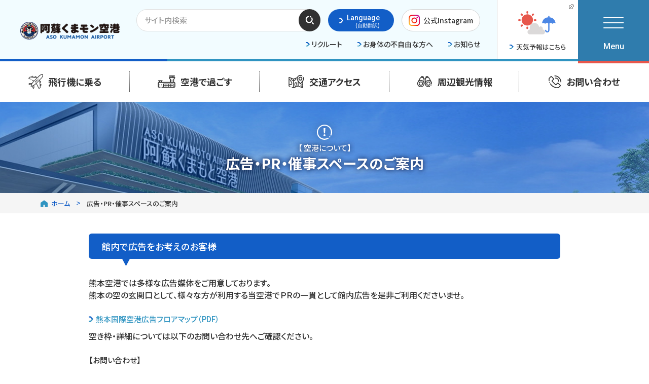

--- FILE ---
content_type: text/html; charset=UTF-8
request_url: https://www.kumamoto-airport.co.jp/advertisement/
body_size: 15925
content:
<!DOCTYPE html>
<html class="pc  no-js" lang="ja" prefix="og: http://ogp.me/ns#" data-view="preview" data-page="advertisement" data-type="dir" data-root="/" data-assets="/wp/wp-content/themes/kumamoto-airport_2025/assets/">
<head>
  <meta charset="utf-8">
  <meta http-equiv="X-UA-Compatible" content="IE=edge">
  <meta name="viewport" content="width=device-width, initial-scale=1">
  <title>広告・PR・催事スペースのご案内｜阿蘇くまもと空港 オフィシャルサイト</title>
  <meta name="description" content="阿蘇くまもと空港の公式サイトです。フライト情報、路線別時刻表、交通アクセス、施設サービスの情報などをご案内しています。">
  <meta name="format-detection" content="telephone=no">
  <meta property="og:locale" content="ja_JP">
  <meta property="og:title" content="広告・PR・催事スペースのご案内｜阿蘇くまもと空港 オフィシャルサイト">
  <meta property="og:description" content="阿蘇くまもと空港の公式サイトです。フライト情報、路線別時刻表、交通アクセス、施設サービスの情報などをご案内しています。">
  <meta property="og:type" content="article">
  <meta property="og:url" content="https://www.kumamoto-airport.co.jp/advertisement/">
  <meta property="og:image" content="https://www.kumamoto-airport.co.jp/wp/wp-content/themes/kumamoto-airport_2025/assets/images/outside/og-image.jpg">
  <meta property="og:site_name" content="阿蘇くまもと空港 オフィシャルサイト">
  <meta name="twitter:card" content="summary_large_image">
  <meta name="twitter:title" content="広告・PR・催事スペースのご案内｜阿蘇くまもと空港 オフィシャルサイト">
  <meta name="twitter:site" content="阿蘇くまもと空港 オフィシャルサイト">
  <meta name="twitter:url" content="https://www.kumamoto-airport.co.jp/advertisement/">
  <meta name="twitter:image:src" content="https://www.kumamoto-airport.co.jp/wp/wp-content/themes/kumamoto-airport_2025/assets/images/outside/og-image.jpg">
  <meta name="apple-mobile-web-app-title" content="阿蘇くまもと空港 オフィシャルサイト">
  <meta name="application-name" content="阿蘇くまもと空港 オフィシャルサイト">
  <link rel="canonical" href="https://www.kumamoto-airport.co.jp/advertisement/">
  <link rel="shortcut icon" href="https://www.kumamoto-airport.co.jp/wp/wp-content/themes/kumamoto-airport_2025/assets/images/outside/favicon.ico">
  <link rel="icon" href="https://www.kumamoto-airport.co.jp/wp/wp-content/themes/kumamoto-airport_2025/assets/images/outside/favicon.ico">
  <link rel="apple-touch-icon-precomposed" href="https://www.kumamoto-airport.co.jp/wp/wp-content/themes/kumamoto-airport_2025/assets/images/outside/apple-touch-icon.png">
    <link rel="stylesheet" href="https://www.kumamoto-airport.co.jp/wp/wp-content/themes/kumamoto-airport_2025/assets/css/style.min.css?119101121532116">
  <link rel="stylesheet" href="//unpkg.com/leaflet@1.3.1/dist/leaflet.css">
  <script>(function( html ) { html.className = html.className.replace( /\bno-js\b/, 'js  ef' ) } ) ( document.documentElement );</script>
  <script src="//ajax.googleapis.com/ajax/libs/webfont/1.6.26/webfont.js"></script>
  <script>
    WebFont.load({
      google: { families: ['Noto Sans JP:400,500,700','Roboto:400,500,700']},
      timeout: 2000,
    });
  </script>

  <meta name='robots' content='max-image-preview:large' />
<link rel='stylesheet' id='wp-block-library-css' href='https://www.kumamoto-airport.co.jp/wp/wp-includes/css/dist/block-library/style.min.css?ver=6.6.4' type='text/css' media='all' />
<style id='classic-theme-styles-inline-css' type='text/css'>
/*! This file is auto-generated */
.wp-block-button__link{color:#fff;background-color:#32373c;border-radius:9999px;box-shadow:none;text-decoration:none;padding:calc(.667em + 2px) calc(1.333em + 2px);font-size:1.125em}.wp-block-file__button{background:#32373c;color:#fff;text-decoration:none}
</style>
<style id='global-styles-inline-css' type='text/css'>
:root{--wp--preset--aspect-ratio--square: 1;--wp--preset--aspect-ratio--4-3: 4/3;--wp--preset--aspect-ratio--3-4: 3/4;--wp--preset--aspect-ratio--3-2: 3/2;--wp--preset--aspect-ratio--2-3: 2/3;--wp--preset--aspect-ratio--16-9: 16/9;--wp--preset--aspect-ratio--9-16: 9/16;--wp--preset--color--black: #000000;--wp--preset--color--cyan-bluish-gray: #abb8c3;--wp--preset--color--white: #ffffff;--wp--preset--color--pale-pink: #f78da7;--wp--preset--color--vivid-red: #cf2e2e;--wp--preset--color--luminous-vivid-orange: #ff6900;--wp--preset--color--luminous-vivid-amber: #fcb900;--wp--preset--color--light-green-cyan: #7bdcb5;--wp--preset--color--vivid-green-cyan: #00d084;--wp--preset--color--pale-cyan-blue: #8ed1fc;--wp--preset--color--vivid-cyan-blue: #0693e3;--wp--preset--color--vivid-purple: #9b51e0;--wp--preset--gradient--vivid-cyan-blue-to-vivid-purple: linear-gradient(135deg,rgba(6,147,227,1) 0%,rgb(155,81,224) 100%);--wp--preset--gradient--light-green-cyan-to-vivid-green-cyan: linear-gradient(135deg,rgb(122,220,180) 0%,rgb(0,208,130) 100%);--wp--preset--gradient--luminous-vivid-amber-to-luminous-vivid-orange: linear-gradient(135deg,rgba(252,185,0,1) 0%,rgba(255,105,0,1) 100%);--wp--preset--gradient--luminous-vivid-orange-to-vivid-red: linear-gradient(135deg,rgba(255,105,0,1) 0%,rgb(207,46,46) 100%);--wp--preset--gradient--very-light-gray-to-cyan-bluish-gray: linear-gradient(135deg,rgb(238,238,238) 0%,rgb(169,184,195) 100%);--wp--preset--gradient--cool-to-warm-spectrum: linear-gradient(135deg,rgb(74,234,220) 0%,rgb(151,120,209) 20%,rgb(207,42,186) 40%,rgb(238,44,130) 60%,rgb(251,105,98) 80%,rgb(254,248,76) 100%);--wp--preset--gradient--blush-light-purple: linear-gradient(135deg,rgb(255,206,236) 0%,rgb(152,150,240) 100%);--wp--preset--gradient--blush-bordeaux: linear-gradient(135deg,rgb(254,205,165) 0%,rgb(254,45,45) 50%,rgb(107,0,62) 100%);--wp--preset--gradient--luminous-dusk: linear-gradient(135deg,rgb(255,203,112) 0%,rgb(199,81,192) 50%,rgb(65,88,208) 100%);--wp--preset--gradient--pale-ocean: linear-gradient(135deg,rgb(255,245,203) 0%,rgb(182,227,212) 50%,rgb(51,167,181) 100%);--wp--preset--gradient--electric-grass: linear-gradient(135deg,rgb(202,248,128) 0%,rgb(113,206,126) 100%);--wp--preset--gradient--midnight: linear-gradient(135deg,rgb(2,3,129) 0%,rgb(40,116,252) 100%);--wp--preset--font-size--small: 13px;--wp--preset--font-size--medium: 20px;--wp--preset--font-size--large: 36px;--wp--preset--font-size--x-large: 42px;--wp--preset--spacing--20: 0.44rem;--wp--preset--spacing--30: 0.67rem;--wp--preset--spacing--40: 1rem;--wp--preset--spacing--50: 1.5rem;--wp--preset--spacing--60: 2.25rem;--wp--preset--spacing--70: 3.38rem;--wp--preset--spacing--80: 5.06rem;--wp--preset--shadow--natural: 6px 6px 9px rgba(0, 0, 0, 0.2);--wp--preset--shadow--deep: 12px 12px 50px rgba(0, 0, 0, 0.4);--wp--preset--shadow--sharp: 6px 6px 0px rgba(0, 0, 0, 0.2);--wp--preset--shadow--outlined: 6px 6px 0px -3px rgba(255, 255, 255, 1), 6px 6px rgba(0, 0, 0, 1);--wp--preset--shadow--crisp: 6px 6px 0px rgba(0, 0, 0, 1);}:where(.is-layout-flex){gap: 0.5em;}:where(.is-layout-grid){gap: 0.5em;}body .is-layout-flex{display: flex;}.is-layout-flex{flex-wrap: wrap;align-items: center;}.is-layout-flex > :is(*, div){margin: 0;}body .is-layout-grid{display: grid;}.is-layout-grid > :is(*, div){margin: 0;}:where(.wp-block-columns.is-layout-flex){gap: 2em;}:where(.wp-block-columns.is-layout-grid){gap: 2em;}:where(.wp-block-post-template.is-layout-flex){gap: 1.25em;}:where(.wp-block-post-template.is-layout-grid){gap: 1.25em;}.has-black-color{color: var(--wp--preset--color--black) !important;}.has-cyan-bluish-gray-color{color: var(--wp--preset--color--cyan-bluish-gray) !important;}.has-white-color{color: var(--wp--preset--color--white) !important;}.has-pale-pink-color{color: var(--wp--preset--color--pale-pink) !important;}.has-vivid-red-color{color: var(--wp--preset--color--vivid-red) !important;}.has-luminous-vivid-orange-color{color: var(--wp--preset--color--luminous-vivid-orange) !important;}.has-luminous-vivid-amber-color{color: var(--wp--preset--color--luminous-vivid-amber) !important;}.has-light-green-cyan-color{color: var(--wp--preset--color--light-green-cyan) !important;}.has-vivid-green-cyan-color{color: var(--wp--preset--color--vivid-green-cyan) !important;}.has-pale-cyan-blue-color{color: var(--wp--preset--color--pale-cyan-blue) !important;}.has-vivid-cyan-blue-color{color: var(--wp--preset--color--vivid-cyan-blue) !important;}.has-vivid-purple-color{color: var(--wp--preset--color--vivid-purple) !important;}.has-black-background-color{background-color: var(--wp--preset--color--black) !important;}.has-cyan-bluish-gray-background-color{background-color: var(--wp--preset--color--cyan-bluish-gray) !important;}.has-white-background-color{background-color: var(--wp--preset--color--white) !important;}.has-pale-pink-background-color{background-color: var(--wp--preset--color--pale-pink) !important;}.has-vivid-red-background-color{background-color: var(--wp--preset--color--vivid-red) !important;}.has-luminous-vivid-orange-background-color{background-color: var(--wp--preset--color--luminous-vivid-orange) !important;}.has-luminous-vivid-amber-background-color{background-color: var(--wp--preset--color--luminous-vivid-amber) !important;}.has-light-green-cyan-background-color{background-color: var(--wp--preset--color--light-green-cyan) !important;}.has-vivid-green-cyan-background-color{background-color: var(--wp--preset--color--vivid-green-cyan) !important;}.has-pale-cyan-blue-background-color{background-color: var(--wp--preset--color--pale-cyan-blue) !important;}.has-vivid-cyan-blue-background-color{background-color: var(--wp--preset--color--vivid-cyan-blue) !important;}.has-vivid-purple-background-color{background-color: var(--wp--preset--color--vivid-purple) !important;}.has-black-border-color{border-color: var(--wp--preset--color--black) !important;}.has-cyan-bluish-gray-border-color{border-color: var(--wp--preset--color--cyan-bluish-gray) !important;}.has-white-border-color{border-color: var(--wp--preset--color--white) !important;}.has-pale-pink-border-color{border-color: var(--wp--preset--color--pale-pink) !important;}.has-vivid-red-border-color{border-color: var(--wp--preset--color--vivid-red) !important;}.has-luminous-vivid-orange-border-color{border-color: var(--wp--preset--color--luminous-vivid-orange) !important;}.has-luminous-vivid-amber-border-color{border-color: var(--wp--preset--color--luminous-vivid-amber) !important;}.has-light-green-cyan-border-color{border-color: var(--wp--preset--color--light-green-cyan) !important;}.has-vivid-green-cyan-border-color{border-color: var(--wp--preset--color--vivid-green-cyan) !important;}.has-pale-cyan-blue-border-color{border-color: var(--wp--preset--color--pale-cyan-blue) !important;}.has-vivid-cyan-blue-border-color{border-color: var(--wp--preset--color--vivid-cyan-blue) !important;}.has-vivid-purple-border-color{border-color: var(--wp--preset--color--vivid-purple) !important;}.has-vivid-cyan-blue-to-vivid-purple-gradient-background{background: var(--wp--preset--gradient--vivid-cyan-blue-to-vivid-purple) !important;}.has-light-green-cyan-to-vivid-green-cyan-gradient-background{background: var(--wp--preset--gradient--light-green-cyan-to-vivid-green-cyan) !important;}.has-luminous-vivid-amber-to-luminous-vivid-orange-gradient-background{background: var(--wp--preset--gradient--luminous-vivid-amber-to-luminous-vivid-orange) !important;}.has-luminous-vivid-orange-to-vivid-red-gradient-background{background: var(--wp--preset--gradient--luminous-vivid-orange-to-vivid-red) !important;}.has-very-light-gray-to-cyan-bluish-gray-gradient-background{background: var(--wp--preset--gradient--very-light-gray-to-cyan-bluish-gray) !important;}.has-cool-to-warm-spectrum-gradient-background{background: var(--wp--preset--gradient--cool-to-warm-spectrum) !important;}.has-blush-light-purple-gradient-background{background: var(--wp--preset--gradient--blush-light-purple) !important;}.has-blush-bordeaux-gradient-background{background: var(--wp--preset--gradient--blush-bordeaux) !important;}.has-luminous-dusk-gradient-background{background: var(--wp--preset--gradient--luminous-dusk) !important;}.has-pale-ocean-gradient-background{background: var(--wp--preset--gradient--pale-ocean) !important;}.has-electric-grass-gradient-background{background: var(--wp--preset--gradient--electric-grass) !important;}.has-midnight-gradient-background{background: var(--wp--preset--gradient--midnight) !important;}.has-small-font-size{font-size: var(--wp--preset--font-size--small) !important;}.has-medium-font-size{font-size: var(--wp--preset--font-size--medium) !important;}.has-large-font-size{font-size: var(--wp--preset--font-size--large) !important;}.has-x-large-font-size{font-size: var(--wp--preset--font-size--x-large) !important;}
:where(.wp-block-post-template.is-layout-flex){gap: 1.25em;}:where(.wp-block-post-template.is-layout-grid){gap: 1.25em;}
:where(.wp-block-columns.is-layout-flex){gap: 2em;}:where(.wp-block-columns.is-layout-grid){gap: 2em;}
:root :where(.wp-block-pullquote){font-size: 1.5em;line-height: 1.6;}
</style>
<link rel='stylesheet' id='contact-form-7-css' href='https://www.kumamoto-airport.co.jp/wp/wp-content/plugins/contact-form-7/includes/css/styles.css?ver=6.0.2' type='text/css' media='all' />
<link rel='stylesheet' id='addtoany-css' href='https://www.kumamoto-airport.co.jp/wp/wp-content/plugins/add-to-any/addtoany.min.css?ver=1.16' type='text/css' media='all' />
<link rel='stylesheet' id='cf7cf-style-css' href='https://www.kumamoto-airport.co.jp/wp/wp-content/plugins/cf7-conditional-fields/style.css?ver=2.5.6' type='text/css' media='all' />
<script type="text/javascript" id="addtoany-core-js-before">
/* <![CDATA[ */
window.a2a_config=window.a2a_config||{};a2a_config.callbacks=[];a2a_config.overlays=[];a2a_config.templates={};a2a_localize = {
	Share: "共有",
	Save: "ブックマーク",
	Subscribe: "購読",
	Email: "メール",
	Bookmark: "ブックマーク",
	ShowAll: "すべて表示する",
	ShowLess: "小さく表示する",
	FindServices: "サービスを探す",
	FindAnyServiceToAddTo: "追加するサービスを今すぐ探す",
	PoweredBy: "Powered by",
	ShareViaEmail: "メールでシェアする",
	SubscribeViaEmail: "メールで購読する",
	BookmarkInYourBrowser: "ブラウザにブックマーク",
	BookmarkInstructions: "このページをブックマークするには、 Ctrl+D または \u2318+D を押下。",
	AddToYourFavorites: "お気に入りに追加",
	SendFromWebOrProgram: "任意のメールアドレスまたはメールプログラムから送信",
	EmailProgram: "メールプログラム",
	More: "詳細&#8230;",
	ThanksForSharing: "共有ありがとうございます !",
	ThanksForFollowing: "フォローありがとうございます !"
};
/* ]]> */
</script>
<script type="text/javascript" defer src="https://static.addtoany.com/menu/page.js" id="addtoany-core-js"></script>
<script type="text/javascript" src="https://www.kumamoto-airport.co.jp/wp/wp-includes/js/jquery/jquery.min.js?ver=3.7.1" id="jquery-core-js"></script>
<script type="text/javascript" src="https://www.kumamoto-airport.co.jp/wp/wp-includes/js/jquery/jquery-migrate.min.js?ver=3.4.1" id="jquery-migrate-js"></script>
<script type="text/javascript" defer src="https://www.kumamoto-airport.co.jp/wp/wp-content/plugins/add-to-any/addtoany.min.js?ver=1.1" id="addtoany-jquery-js"></script>
<link rel="icon" href="https://www.kumamoto-airport.co.jp/wp/wp-content/uploads/2020/04/favicon.ico" sizes="32x32" />
<link rel="icon" href="https://www.kumamoto-airport.co.jp/wp/wp-content/uploads/2020/04/favicon.ico" sizes="192x192" />
<link rel="apple-touch-icon" href="https://www.kumamoto-airport.co.jp/wp/wp-content/uploads/2020/04/favicon.ico" />
<meta name="msapplication-TileImage" content="https://www.kumamoto-airport.co.jp/wp/wp-content/uploads/2020/04/favicon.ico" />
		<style type="text/css" id="wp-custom-css">
			.p-flight.is-current_202511:not(.is-next) #link-tainan,
.p-flight.is-current_202511:not(.is-next) #timetable-tainan,
.p-flight.is-current_202511:not(.is-next) #timetable-tainan + .p-flight-timetable-table {
  display: none;
}		</style>
		
  <!-- Google Tag Manager -->
  <script>(function(w,d,s,l,i){w[l]=w[l]||[];w[l].push({'gtm.start':
  new Date().getTime(),event:'gtm.js'});var f=d.getElementsByTagName(s)[0],
  j=d.createElement(s),dl=l!='dataLayer'?'&l='+l:'';j.async=true;j.src=
  'https://www.googletagmanager.com/gtm.js?id='+i+dl;f.parentNode.insertBefore(j,f);
  })(window,document,'script','dataLayer','GTM-MPFF6X23');</script>
  <!-- End Google Tag Manager -->

  </head>
<body>
  <!-- Google Tag Manager (noscript) -->
  <noscript><iframe src="https://www.googletagmanager.com/ns.html?id=GTM-MPFF6X23"
  height="0" width="0" style="display:none;visibility:hidden"></iframe></noscript>
  <!-- End Google Tag Manager (noscript) -->

<input type="checkbox" id="state-drawer" class="l-state">
<div class="l-state-for">

    <header class="l-header" id="header" data-layout="kumamon">
      <div class="l-header__inner js-clone">
      <div class="l-header-main">
        <div class="l-header-main__wrap">
          <div class="l-header-main__group">
            <div class="l-header-logo">
              <a href="https://www.kumamoto-airport.co.jp/" class="l-header-logo__link">
                <h1 class="l-header-logo__label">
                                    <img src="https://www.kumamoto-airport.co.jp/wp/wp-content/themes/kumamoto-airport_2025/assets/images/common/logo-kumamon-airport.png"
                  srcset="https://www.kumamoto-airport.co.jp/wp/wp-content/themes/kumamoto-airport_2025/assets/images/common/logo-kumamon-airport.png 1x, https://www.kumamoto-airport.co.jp/wp/wp-content/themes/kumamoto-airport_2025/assets/images/common/logo-kumamon-airport@2x.png 2x"
                    width="508" height="91" alt="阿蘇くまもと空港">
                                  </h1>
              </a>
            </div>

            <div class="l-header-info">
              <div class="l-header-info__content">
                <div class="l-header-info__parts">
                  <div class="p-parts-search">
                                        <form method="get" class="searchform nturl" action="https://www.kumamoto-airport.co.jp/">
                      <fieldset>
                        <legend class="u-n">サイト内検索</legend>
                        <input type="text" placeholder="サイト内検索" name="s">
                        <button type="submit"><svg class="c-icon c-icon--i-search" width="17" height="17" aria-hidden="true"><use xlink:href="#i-search"></use></svg>検索する</button>
                      </fieldset>
                    </form>
                                                          </div>

                  <div class="p-parts-language notranslate">
                    <button type="button" class="p-parts-language__link">
                      <span class="p-parts-language__icon">
                        <svg class="c-icon c-icon--i-arrow-right" width="8" height="11" aria-hidden="true"><use xlink:href="#i-arrow-right"></use></svg>
                      </span>
                      <span class="p-parts-language__label">Language<span class="c-fs10 u-lh10 u-b u-textright">(自動翻訳)</span></span>
                    </button>
                    <div class="p-parts-language__child">
                      <ul class="c-list">
                                                  <li><a class="nturl is-current" href="https://www.kumamoto-airport.co.jp/advertisement/"><span>日本語</span></a></li>
                                                                          <li><a class="nturl" href="https://www.kumamoto-airport.co.jp/en/advertisement/">English</a></li>
                                                                            <li><a class="nturl" href="https://www.kumamoto-airport.co.jp/zh-CN/advertisement/">簡体中文</a></li>
                                                                            <li><a class="nturl" href="https://www.kumamoto-airport.co.jp/zh-TW/advertisement/">繁体中文</a></li>
                                                                          <li><a class="nturl" href="https://www.kumamoto-airport.co.jp/ko/advertisement/">한국어</a></li>
                                                                          <li><a class="nturl" href="https://www.kumamoto-airport.co.jp/de/advertisement/">Deutsch</a></li>
                                                                          <li><a class="nturl" href="https://www.kumamoto-airport.co.jp/fr/advertisement/">Français</a></li>
                                                                          <li><a class="nturl" href="https://www.kumamoto-airport.co.jp/th/advertisement/">ภาษาไทย</a></li>
                                                                          <li><a class="nturl" href="https://www.kumamoto-airport.co.jp/ms/advertisement/">Melayu</a></li>
                                                                          <li><a class="nturl" href="https://www.kumamoto-airport.co.jp/es/advertisement/">Español</a></li>
                                                                          <li><a class="nturl" href="https://www.kumamoto-airport.co.jp/it/advertisement/">Italiano</a></li>
                                              </ul>
                    </div>
                  </div>

                  <div class="p-parts-instagram-btn">
                    <a href="https://www.instagram.com/kumamoto_airport/" target="_blank" class="p-parts-instagram-btn__link">
                      <span class="p-parts-instagram-btn__icon">
                        <img src="https://www.kumamoto-airport.co.jp/wp/wp-content/themes/kumamoto-airport_2025/assets/images/common/icon-instagram.png"
                          srcset="https://www.kumamoto-airport.co.jp/wp/wp-content/themes/kumamoto-airport_2025/assets/images/common/icon-instagram.png 1x,
                                  https://www.kumamoto-airport.co.jp/wp/wp-content/themes/kumamoto-airport_2025/assets/images/common/icon-instagram@2x.png 2x"
                            width="22" height="22" alt="Instagram">
                      </span>
                      <span class="p-parts-instagram-btn__label">公式Instagram</span>
                    </a>
                  </div>
                  <div class="p-parts-instagram-btn--sp">
                    <a href="https://www.instagram.com/kumamoto_airport/" target="_blank" class="" aria-label="公式Instagramを開く">
                        <img src="https://www.kumamoto-airport.co.jp/wp/wp-content/themes/kumamoto-airport_2025/assets/images/common/icon-instagram.png"
                          srcset="https://www.kumamoto-airport.co.jp/wp/wp-content/themes/kumamoto-airport_2025/assets/images/common/icon-instagram.png 1x,
                                  https://www.kumamoto-airport.co.jp/wp/wp-content/themes/kumamoto-airport_2025/assets/images/common/icon-instagram@2x.png 2x"
                          width="35" height="35" alt="Instagram">
                    </a>
                  </div>
                </div>

                <ul class="l-header-info__link c-list">
                  <li>
                    <a href="https://www.kumamoto-airport.co.jp/recruit/">
                      <img src="https://www.kumamoto-airport.co.jp/wp/wp-content/themes/kumamoto-airport_2025/assets/images/svg/icon-arrow-double.svg" decoding="async" loading="lazy" width="8" height="9" class="" alt="">
                      <span>リクルート</span>
                    </a>
                  </li>

                  <li>
                    <a href="https://www.kumamoto-airport.co.jp/barrier-free/">
                      <img src="https://www.kumamoto-airport.co.jp/wp/wp-content/themes/kumamoto-airport_2025/assets/images/svg/icon-arrow-double.svg" decoding="async" loading="lazy" width="8" height="9" class="" alt="">
                      <span>お身体の不自由な方へ</span>
                    </a>
                  </li>

                  <li>
                    <a href="https://www.kumamoto-airport.co.jp/info/">
                      <img src="https://www.kumamoto-airport.co.jp/wp/wp-content/themes/kumamoto-airport_2025/assets/images/svg/icon-arrow-double.svg" decoding="async" loading="lazy" width="8" height="9" class="" alt="">
                      <span>お知らせ</span>
                    </a>
                  </li>
                </ul>
              </div>
            </div>
          </div>

          <div class="l-header-weather">
            <div class="l-header-weather__icon">
              <img src="https://www.kumamoto-airport.co.jp/wp/wp-content/themes/kumamoto-airport_2025/assets/images/svg/icon-weather.svg" width="78" height="49" alt="">
              <svg class="c-icon c-icon--i-external-link" width="9" height="9" aria-hidden="true"><use xlink:href="#i-external-link"></use></svg>
            </div>
            <div class="l-header-weather__link">
              <a href="https://tenki.jp/forecast/9/46/" target="_blank" rel="noopener">
                <img src="https://www.kumamoto-airport.co.jp/wp/wp-content/themes/kumamoto-airport_2025/assets/images/svg/icon-arrow-double.svg" decoding="async" loading="lazy" width="8" height="9" class="" alt="">
                <span>天気予報はこちら</span>
              </a>
            </div>
          </div>
        </div>
      </div>

      <div class="l-header-nav">
        <nav class="l-nav">
          <ul class="l-nav__list c-list" data-get-current>
                        <li class="l-nav__col l-nav__col--home">
              <a href="https://www.kumamoto-airport.co.jp/" class="l-nav__link">
                <img src="https://www.kumamoto-airport.co.jp/wp/wp-content/themes/kumamoto-airport_2025/assets/images/svg/logo.svg" width="276" height="57" alt="阿蘇くまもと空港">
              </a>
            </li>

            <li class="l-nav__col l-nav__col--inChild">
              <a href="#" class="l-nav__link">
                <span class="l-nav__icon">
                  <svg class="c-icon c-icon--i-airplane" width="29" height="30" aria-hidden="true"><use xlink:href="#i-airplane"></use></svg>
                </span>
                <span class="l-nav__text">飛行機に乗る</span>
              </a>
              <div class="l-nav-child">
                <div class="l-nav-child__inner">
                  <div class="l-nav-child__title">
                    <span class="l-nav-child__title--icon">
                      <svg class="c-icon c-icon--i-airplane" width="29" height="30" aria-hidden="true"><use xlink:href="#i-airplane"></use></svg>
                    </span>
                    <span class="l-nav-child__title--text">飛行機に乗る</span>
                  </div>
                  <div class="l-nav-child__content">
                    <ul class="l-nav-child__list c-list">
                      <li class="l-nav-child__col">
                        <a href="https://www.kumamoto-airport.co.jp/flight-dom/" class="l-nav-child__link">
                          <span class="l-nav-child__icon">
                            <svg class="c-icon c-icon--i-airplane-front" width="30" height="21" aria-hidden="true"><use xlink:href="#i-airplane-front"></use></svg>
                          </span>
                          <span class="l-nav-child__text">本日のフライト情報</span>
                        </a>
                      </li>
                      <li class="l-nav-child__col">
                        <a href="https://www.kumamoto-airport.co.jp/timetable-dom/" class="l-nav-child__link">
                          <span class="l-nav-child__icon">
                            <svg class="c-icon c-icon--i-clock" width="24" height="24" aria-hidden="true"><use xlink:href="#i-clock"></use></svg>
                          </span>
                          <span class="l-nav-child__text">路線別時刻表</span>
                        </a>
                      </li>
                    </ul>
                    <ul class="l-nav-child__list c-list">
                      <li class="l-nav-child__col">
                        <a href="https://www.kumamoto-airport.co.jp/airline/" class="l-nav-child__link">
                          <span class="l-nav-child__icon">
                            <svg class="c-icon c-icon--i-file-list" width="16" height="22" aria-hidden="true"><use xlink:href="#i-file-list"></use></svg>
                          </span>
                          <span class="l-nav-child__text">航空会社一覧</span>
                        </a>
                      </li>
                      <li class="l-nav-child__col">
                        <a href="https://www.kumamoto-airport.co.jp/service-dom/" class="l-nav-child__link">
                          <span class="l-nav-child__icon">
                            <svg class="c-icon c-icon--i-earth-pin" width="23" height="22" aria-hidden="true"><use xlink:href="#i-earth-pin"></use></svg>
                          </span>
                          <span class="l-nav-child__text">就航先一覧</span>
                        </a>
                      </li>
                    </ul>
                  </div>
                </div>
              </div>
            </li>

            <li class="l-nav__col l-nav__col--inChild l-nav__col--nav-stay">
              <a href="#" class="l-nav__link">
                <span class="l-nav__icon">
                  <svg class="c-icon c-icon--i-terminal" width="35" height="24" aria-hidden="true"><use xlink:href="#i-terminal"></use></svg>
                </span>
                <span class="l-nav__text">空港で過ごす</span>
              </a>
              <div class="l-nav-child">
                <div class="l-nav-child__inner">
                  <div class="l-nav-child__title">
                    <span class="l-nav-child__title--icon">
                      <svg class="c-icon c-icon--i-airplane" width="29" height="30" aria-hidden="true"><use xlink:href="#i-airplane"></use></svg>
                    </span>
                    <span class="l-nav-child__title--text">空港で過ごす</span>
                  </div>
                  <div class="l-nav-child__content">
                    <ul class="l-nav-child__list c-list">
                      <li class="l-nav-child__col">
                        <div class="l-nav-child__link l-nav-child__link--parent">
                          <span class="l-nav-child__icon">
                            <svg class="c-icon c-icon--i-airplane-front" width="30" height="21" aria-hidden="true"><use xlink:href="#i-airplane-front"></use></svg>
                          </span>
                          <span class="l-nav-child__text">空港マップ</span>
                        </div>
                        <ul class="c-list">
                          <li>
                            <a href="https://www.kumamoto-airport.co.jp/map-area/">
                              <span>
                                <svg class="c-icon c-icon--i-arrow-right" width="8" height="11" aria-hidden="true"><use xlink:href="#i-arrow-right"></use></svg>
                              </span>
                              <span>全体エリアマップ</span>
                            </a>
                          </li>
                          <li>
                            <a href="https://www.kumamoto-airport.co.jp/map-terminal-building/">
                              <span>
                                <svg class="c-icon c-icon--i-arrow-right" width="8" height="11" aria-hidden="true"><use xlink:href="#i-arrow-right"></use></svg>
                              </span>
                              <span>旅客ターミナルビル</span>
                            </a>
                          </li>
                          <li>
                            <a href="https://www.kumamoto-airport.co.jp/map-cargo/">
                              <span>
                                <svg class="c-icon c-icon--i-arrow-right" width="8" height="11" aria-hidden="true"><use xlink:href="#i-arrow-right"></use></svg>
                              </span>
                              <span>貨物地区</span>
                            </a>
                          </li>
                          <li>
                            <a href="https://www.kumamoto-airport.co.jp/map-sorayoka-dining/">
                              <span>
                                <svg class="c-icon c-icon--i-arrow-right" width="8" height="11" aria-hidden="true"><use xlink:href="#i-arrow-right"></use></svg>
                              </span>
                              <span>そらよかダイニング</span>
                            </a>
                          </li>
                          <li>
                            <a href="https://www.kumamoto-airport.co.jp/map-sorayoka-park/">
                              <span>
                                <svg class="c-icon c-icon--i-arrow-right" width="8" height="11" aria-hidden="true"><use xlink:href="#i-arrow-right"></use></svg>
                              </span>
                              <span>そらよかパーク</span>
                            </a>
                          </li>
                          <li>
                            <a href="https://www.kumamoto-airport.co.jp/map-sorayoka-visitor-center/">
                              <span>
                                <svg class="c-icon c-icon--i-arrow-right" width="8" height="11" aria-hidden="true"><use xlink:href="#i-arrow-right"></use></svg>
                              </span>
                              <span>そらよかビジターセンター</span>
                            </a>
                          </li>
                        </ul>
                      </li>
                    </ul>
                    <ul class="l-nav-child__list c-list c-pr0">
                      <li class="l-nav-child__col">
                        <a href="https://www.kumamoto-airport.co.jp/food/" class="l-nav-child__link">
                          <span class="l-nav-child__icon">
                            <svg class="c-icon c-icon--i-fork-knife" width="20" height="28" aria-hidden="true"><use xlink:href="#i-fork-knife"></use></svg>
                          </span>
                          <span class="l-nav-child__text">食べる</span>
                        </a>
                      </li>
                      <li class="l-nav-child__col">
                        <a href="https://www.kumamoto-airport.co.jp/shoping/" class="l-nav-child__link">
                          <span class="l-nav-child__icon">
                            <svg class="c-icon c-icon--i-bag-simple" width="26" height="21" aria-hidden="true"><use xlink:href="#i-bag-simple"></use></svg>
                          </span>
                          <span class="l-nav-child__text">買う</span>
                        </a>
                      </li>
                      <li class="l-nav-child__col">
                        <a href="https://www.kumamoto-airport.co.jp/study/" class="l-nav-child__link">
                          <span class="l-nav-child__icon">
                            <svg class="c-icon c-icon--i-book-v3" width="26" height="20" aria-hidden="true"><use xlink:href="#i-book-v3"></use></svg>
                          </span>
                          <span class="l-nav-child__text">学ぶ・遊ぶ</span>
                        </a>
                      </li>
                    </ul>
                    <ul class="l-nav-child__list c-list c-border--l-n">
                      <li class="l-nav-child__col">
                        <a href="https://www.kumamoto-airport.co.jp/facilities/" class="l-nav-child__link">
                          <span class="l-nav-child__icon">
                            <svg class="c-icon c-icon--i-table" width="33" height="18" aria-hidden="true"><use xlink:href="#i-table"></use></svg>
                          </span>
                          <span class="l-nav-child__text">施設サービス</span>
                        </a>
                      </li>
                      <li class="l-nav-child__col">
                        <a href="https://www.kumamoto-airport.co.jp/duty-free/" class="l-nav-child__link">
                          <span class="l-nav-child__icon">
                            <svg class="c-icon c-icon--i-duty-free" width="26" height="21" aria-hidden="true"><use xlink:href="#i-duty-free"></use></svg>
                          </span>
                          <span class="l-nav-child__text">免税店</span>
                        </a>
                      </li>
                      <li class="l-nav-child__col">
                        <a href="https://www.kumamoto-airport.co.jp/barrier-free/" class="l-nav-child__link">
                          <span class="l-nav-child__icon">
                            <svg class="c-icon c-icon--i-wheelchair" width="20" height="27" aria-hidden="true"><use xlink:href="#i-wheelchair"></use></svg>
                          </span>
                          <span class="l-nav-child__text">お身体の不自由な方へ</span>
                        </a>
                      </li>
                    </ul>
                  </div>
                </div>
              </div>
            </li>

            <li class="l-nav__col l-nav__col--inChild l-nav__col--nav-access">
              <a href="#" class="l-nav__link">
                <span class="l-nav__icon">
                  <svg class="c-icon c-icon--i-map-pin" width="31" height="26" aria-hidden="true"><use xlink:href="#i-map-pin"></use></svg>
                </span>
                <span class="l-nav__text">交通アクセス</span>
              </a>
              <div class="l-nav-child">
                <div class="l-nav-child__inner">
                  <div class="l-nav-child__title">
                    <span class="l-nav-child__title--icon">
                      <svg class="c-icon c-icon--i-map-pin" width="31" height="26" aria-hidden="true"><use xlink:href="#i-map-pin"></use></svg>
                    </span>
                    <span class="l-nav-child__title--text">交通アクセス</span>
                  </div>
                  <div class="l-nav-child__content">
                    <ul class="l-nav-child__list c-list">
                      <li class="l-nav-child__col">
                        <a href="https://www.kumamoto-airport.co.jp/access/" class="l-nav-child__link">
                          <span class="l-nav-child__icon">
                            <svg class="c-icon c-icon--i-map-pin" width="25" height="21" aria-hidden="true"><use xlink:href="#i-map-pin"></use></svg>
                          </span>
                          <span class="l-nav-child__text">交通アクセス</span>
                        </a>
                      </li>
                      <li class="l-nav-child__col">
                        <a href="https://www.kumamoto-airport.co.jp/access/parking/" class="l-nav-child__link">
                          <span class="l-nav-child__icon">
                            <svg class="c-icon c-icon--i-parking" width="22" height="22" aria-hidden="true"><use xlink:href="#i-parking"></use></svg>
                          </span>
                          <span class="l-nav-child__text">駐車場情報</span>
                        </a>
                      </li>
                    </ul>
                  </div>
                </div>
              </div>
            </li>

            <li class="l-nav__col">
              <a href="https://www.kumamoto-airport.co.jp/trip/" class="l-nav__link">
                <span class="l-nav__icon">
                  <svg class="c-icon c-icon--i-binoculars" width="31" height="22" aria-hidden="true"><use xlink:href="#i-binoculars"></use></svg>
                </span>
                <span class="l-nav__text">周辺観光情報</span>
              </a>
            </li>

            <li class="l-nav__col">
              <a href="https://www.kumamoto-airport.co.jp/contact/" class="l-nav__link">
                <span class="l-nav__icon">
                  <svg class="c-icon c-icon--i-phone" width="25" height="25" aria-hidden="true"><use xlink:href="#i-phone"></use></svg>
                </span>
                <span class="l-nav__text">お問い合わせ</span>
              </a>
            </li>

                      </ul>
        </nav>
      </div>
    </div>
  </header>

  <button type="button" aria-controls="navigation" aria-expanded="false" aria-label="メニューを開く" id="js-humberger" class="c-humberger">
    <span class="c-humberger__line"></span>
    <span class="c-humberger__text"></span>
  </button>

  <div class="c-drawer js-drawer">
    <div class="c-drawer__inner">
      <h3 class="c-drawer-heading">MENU</h3>
      <nav class="c-drawer-nav" data-get-current>
        <dl>
          <dt>
            <svg class="c-icon c-icon--i-airplane" width="25" height="26" aria-hidden="true"><use xlink:href="#i-airplane"></use></svg>飛行機に乗る
          </dt>
          <dd>
            <ul class="c-list">
              <li>
                <a href="https://www.kumamoto-airport.co.jp/flight-dom/">
                  <svg class="c-icon c-icon--i-arrow-right" width="8" height="11" aria-hidden="true"><use xlink:href="#i-arrow-right"></use></svg>本日のフライト情報
                </a>
              </li>
              <li>
                <a href="https://www.kumamoto-airport.co.jp/timetable-dom/">
                  <svg class="c-icon c-icon--i-arrow-right" width="8" height="11" aria-hidden="true"><use xlink:href="#i-arrow-right"></use></svg>路線別時刻表
                </a>
              </li>
              <li>
                <a href="https://www.kumamoto-airport.co.jp/airline/">
                  <svg class="c-icon c-icon--i-arrow-right" width="8" height="11" aria-hidden="true"><use xlink:href="#i-arrow-right"></use></svg>航空会社一覧
                </a>
              </li>
              <li>
                <a href="https://www.kumamoto-airport.co.jp/service-dom/">
                  <svg class="c-icon c-icon--i-arrow-right" width="8" height="11" aria-hidden="true"><use xlink:href="#i-arrow-right"></use></svg>就航先一覧
                </a>
              </li>
            </ul>
          </dd>
        </dl>

        <dl>
          <dt>
            <svg class="c-icon c-icon--i-terminal" width="31" height="21" aria-hidden="true"><use xlink:href="#i-terminal"></use></svg>空港で過ごす
          </dt>
          <dd>
            <p class="u-flex u-align-items-center"><svg class="c-icon c-icon--i-airplane-front c-mr10" width="30" height="21" aria-hidden="true"><use xlink:href="#i-airplane-front"></use></svg>空港マップ</p>
            <ul class="c-list">
              <li>
                <a href="https://www.kumamoto-airport.co.jp/map-area/">
                  <svg class="c-icon c-icon--i-arrow-right" width="8" height="11" aria-hidden="true"><use xlink:href="#i-arrow-right"></use></svg>全体エリアマップ
                </a>
              </li>
              <li>
                <a href="https://www.kumamoto-airport.co.jp/map-terminal-building/">
                  <svg class="c-icon c-icon--i-arrow-right" width="8" height="11" aria-hidden="true"><use xlink:href="#i-arrow-right"></use></svg>旅客ターミナルビル
                </a>
              </li>
              <li>
                <a href="https://www.kumamoto-airport.co.jp/map-cargo/">
                  <svg class="c-icon c-icon--i-arrow-right" width="8" height="11" aria-hidden="true"><use xlink:href="#i-arrow-right"></use></svg>貨物地区
                </a>
              </li>
              <li>
                <a href="https://www.kumamoto-airport.co.jp/map-sorayoka-dining/">
                  <svg class="c-icon c-icon--i-arrow-right" width="8" height="11" aria-hidden="true"><use xlink:href="#i-arrow-right"></use></svg>そらよかダイニング
                </a>
              </li>
              <li>
                <a href="https://www.kumamoto-airport.co.jp/map-sorayoka-park/">
                  <svg class="c-icon c-icon--i-arrow-right" width="8" height="11" aria-hidden="true"><use xlink:href="#i-arrow-right"></use></svg>そらよかパーク
                </a>
              </li>
              <li>
                <a href="https://www.kumamoto-airport.co.jp/map-sorayoka-visitor-center/">
                  <svg class="c-icon c-icon--i-arrow-right" width="8" height="11" aria-hidden="true"><use xlink:href="#i-arrow-right"></use></svg>そらよかビジターセンター
                </a>
              </li>
            </ul>

            <ul class="c-list">
              <li>
                <a href="https://www.kumamoto-airport.co.jp/food/">
                  <svg class="c-icon c-icon--i-arrow-right" width="8" height="11" aria-hidden="true"><use xlink:href="#i-arrow-right"></use></svg>食べる
                </a>
              </li>
              <li>
                <a href="https://www.kumamoto-airport.co.jp/shoping/">
                  <svg class="c-icon c-icon--i-arrow-right" width="8" height="11" aria-hidden="true"><use xlink:href="#i-arrow-right"></use></svg>買う
                </a>
              </li>
              <li>
                <a href="https://www.kumamoto-airport.co.jp/study/">
                  <svg class="c-icon c-icon--i-arrow-right" width="8" height="11" aria-hidden="true"><use xlink:href="#i-arrow-right"></use></svg>学ぶ・遊ぶ
                </a>
              </li>
              <li>
                <a href="https://www.kumamoto-airport.co.jp/facilities/">
                  <svg class="c-icon c-icon--i-arrow-right" width="8" height="11" aria-hidden="true"><use xlink:href="#i-arrow-right"></use></svg>施設サービス
                </a>
              </li>
              <li>
                <a href="https://www.kumamoto-airport.co.jp/duty-free/">
                  <svg class="c-icon c-icon--i-arrow-right" width="8" height="11" aria-hidden="true"><use xlink:href="#i-arrow-right"></use></svg>免税店
                </a>
              </li>
              <li>
                <a href="https://www.kumamoto-airport.co.jp/barrier-free/">
                  <svg class="c-icon c-icon--i-arrow-right" width="8" height="11" aria-hidden="true"><use xlink:href="#i-arrow-right"></use></svg>お身体の不自由な方へ
                </a>
              </li>
            </ul>
          </dd>
        </dl>

        <dl>
          <dt>
            <svg class="c-icon c-icon--i-map-pin" width="27" height="23" aria-hidden="true"><use xlink:href="#i-map-pin"></use></svg>交通アクセス
          </dt>
          <dd>
            <ul class="c-list">
              <li>
                <a href="https://www.kumamoto-airport.co.jp/access/">
                  <svg class="c-icon c-icon--i-arrow-right" width="8" height="11" aria-hidden="true"><use xlink:href="#i-arrow-right"></use></svg>交通アクセス
                </a>
              </li>
              <li>
                <a href="https://www.kumamoto-airport.co.jp/access/parking/">
                  <svg class="c-icon c-icon--i-arrow-right" width="8" height="11" aria-hidden="true"><use xlink:href="#i-arrow-right"></use></svg>駐車場情報
                </a>
              </li>
            </ul>
          </dd>
        </dl>

        <dl>
          <dt>
            <svg class="c-icon c-icon--i-circle-info" width="26" height="26" aria-hidden="true"><use xlink:href="#i-circle-info"></use></svg>空港について
          </dt>
          <dd>
            <ul class="c-list">
              <li>
                <a href="https://www.kumamoto-airport.co.jp/company/" class="nturl">
                  <svg class="c-icon c-icon--i-arrow-right" width="8" height="11" aria-hidden="true"><use xlink:href="#i-arrow-right"></use></svg>企業情報
                </a>
              </li>
              <li>
                <a href="https://www.kumamoto-airport.co.jp/link/" aria-label="関係サイト一覧を見る">
                  <svg class="c-icon c-icon--i-arrow-right" width="8" height="11" aria-hidden="true"><use xlink:href="#i-arrow-right"></use></svg>リンク
                </a>
              </li>
              <li>
                <a href="https://www.kumamoto-airport.co.jp/recruit/">
                  <svg class="c-icon c-icon--i-arrow-right" width="8" height="11" aria-hidden="true"><use xlink:href="#i-arrow-right"></use></svg>リクルート
                </a>
              </li>
            </ul>

            <ul class="c-list">
              <li>
                <a href="https://www.kumamoto-airport.co.jp/sitemap/">
                  <svg class="c-icon c-icon--i-arrow-right" width="8" height="11" aria-hidden="true"><use xlink:href="#i-arrow-right"></use></svg>サイトマップ
                </a>
              </li>
              <li>
                <a href="https://www.kumamoto-airport.co.jp/advertisement/">
                  <svg class="c-icon c-icon--i-arrow-right" width="8" height="11" aria-hidden="true"><use xlink:href="#i-arrow-right"></use></svg>広告・PR・催事スペースのご案内
                </a>
              </li>
              <li>
                <a href="https://www.kumamoto-airport.co.jp/personal-information/">
                  <svg class="c-icon c-icon--i-arrow-right" width="8" height="11" aria-hidden="true"><use xlink:href="#i-arrow-right"></use></svg>個人情報保護方針
                </a>
              </li>
              <li>
                <a href="https://www.kumamoto-airport.co.jp/privacy/">
                  <svg class="c-icon c-icon--i-arrow-right" width="8" height="11" aria-hidden="true"><use xlink:href="#i-arrow-right"></use></svg>プライバシーポリシー
                </a>
              </li>
              <li>
                <a href="https://www.kumamoto-airport.co.jp/cover/">
                  <svg class="c-icon c-icon--i-arrow-right" width="8" height="11" aria-hidden="true"><use xlink:href="#i-arrow-right"></use></svg>取材・撮影申込
                </a>
              </li>
              <li>
                <a href="https://www.kumamoto-airport.co.jp/tour/">
                  <svg class="c-icon c-icon--i-arrow-right" width="8" height="11" aria-hidden="true"><use xlink:href="#i-arrow-right"></use></svg>空港見学
                </a>
              </li>
              <li>
                <a href="https://www.kumamoto-airport.co.jp/psfc/">
                  <svg class="c-icon c-icon--i-arrow-right" width="8" height="11" aria-hidden="true"><use xlink:href="#i-arrow-right"></use></svg>旅客取扱施設利用料（PSFC）について
                </a>
              </li>
              <li>
                <a href="https://www.kumamoto-airport.co.jp/briefing-session-form/">
                  <svg class="c-icon c-icon--i-arrow-right" width="8" height="11" aria-hidden="true"><use xlink:href="#i-arrow-right"></use></svg>合同企業説明会<br>参加申込フォーム
                </a>
              </li>
            </ul>

            <ul class="c-list">
              <li>
                <a href="https://www.kumamoto-airport.co.jp/pressrelease-media/richakuriku.pdf" target="_blank">
                  <svg class="c-icon c-icon--i-arrow-right" width="8" height="11" aria-hidden="true"><use xlink:href="#i-arrow-right"></use></svg>離着陸等施設使用届出書
                </a>
              </li>
              <li>
                <a href="https://www.kumamoto-airport.co.jp/pressrelease-media/small-airplane.pdf?v202404" target="_blank">
                  <svg class="c-icon c-icon--i-arrow-right" width="8" height="11" aria-hidden="true"><use xlink:href="#i-arrow-right"></use></svg>小型機運航者の方へ
                </a>
              </li>
              <li>
                <a href="https://www.kumamoto-airport.co.jp/company/other/#sec-kyouyoukitei">
                  <svg class="c-icon c-icon--i-arrow-right" width="8" height="11" aria-hidden="true"><use xlink:href="#i-arrow-right"></use></svg>空港供用規程について
                </a>
              </li>
              <li>
                <a href="https://www.kumamoto-airport.co.jp/pressrelease-media/limit.pdf" target="_blank">
                  <svg class="c-icon c-icon--i-arrow-right" width="8" height="11" aria-hidden="true"><use xlink:href="#i-arrow-right"></use></svg>熊本空港周辺における<br>高さ制限について
                </a>
              </li>
            </ul>
          </dd>
        </dl>

        <dl>
          <dt>
            <svg class="c-icon c-icon--i-other" width="26" height="26" aria-hidden="true"><use xlink:href="#i-other"></use></svg>その他
          </dt>
          <dd>
            <ul class="c-list">
              <li>
                <a href="https://www.kumamoto-airport.co.jp/info/">
                  <svg class="c-icon c-icon--i-arrow-right" width="8" height="11" aria-hidden="true"><use xlink:href="#i-arrow-right"></use></svg>お知らせ
                </a>
              </li>
              <li>
                <a href="https://www.kumamoto-airport.co.jp/info/category/topics/">
                  <svg class="c-icon c-icon--i-arrow-right" width="8" height="11" aria-hidden="true"><use xlink:href="#i-arrow-right"></use></svg>トピックス
                </a>
              </li>
              <li>
                <a href="https://www.kumamoto-airport.co.jp/trip/">
                  <svg class="c-icon c-icon--i-arrow-right" width="8" height="11" aria-hidden="true"><use xlink:href="#i-arrow-right"></use></svg>周辺観光情報
                </a>
              </li>
              <li>
                <a href="https://www.kumamoto-airport.co.jp/photo-result-2025/">
                  <svg class="c-icon c-icon--i-arrow-right" width="8" height="11" aria-hidden="true"><use xlink:href="#i-arrow-right"></use></svg>フォトコン
                </a>
              </li>
              <li>
                <a href="https://www.kumamoto-airport.co.jp/skyday_2025/">
                  <svg class="c-icon c-icon--i-arrow-right" width="8" height="11" aria-hidden="true"><use xlink:href="#i-arrow-right"></use></svg>空の日
                </a>
              </li>
            </ul>
            <ul class="c-list">
              <li class="u-flex u-justify-content-start c-w100">
                <a href="https://www.instagram.com/kumamoto_airport/" target="_blank" rel="noopener" class="c-link--opacity7">
                  <img src="https://www.kumamoto-airport.co.jp/wp/wp-content/themes/kumamoto-airport_2025/assets/images/common/icon-instagram.png"
                    srcset="https://www.kumamoto-airport.co.jp/wp/wp-content/themes/kumamoto-airport_2025/assets/images/common/icon-instagram@2x.png 2x"
                    width="30" height="30" alt="Instagram">
                </a>
              </li>
            </ul>
          </dd>
        </dl>
      </nav>

      <div class="c-drawer-info c-mt30_">
        <div class="c-drawer-info__inner">
          <p class="c-drawer-info__logo"><img src="https://www.kumamoto-airport.co.jp/wp/wp-content/themes/kumamoto-airport_2025/assets/images/svg/logo-white.svg" width="276" height="57" alt="阿蘇くまもと空港"></p>

          <p class="c-drawer-info__address">〒861-2204<br>熊本県上益城郡益城町大字小谷1802-2<svg class="c-icon c-icon--i-pin u-white c-ml5" width="9" height="14" aria-hidden="true"><use xlink:href="#i-pin"></use></svg></p>

          <p class="c-drawer-info__tel">電話：<a href="tel:096-232-2311">096-232-2311</a></p>
        </div>

        <div class="c-drawer-info__btn c-mt10">
          <div class="p-btn p-btn--center p-btn--w260 p-btn--h50 p-btn--cyan-text">
            <a href="https://www.kumamoto-airport.co.jp/contact/" class="p-btn__link">
              <span class="l-nav__icon">
                <svg class="c-icon c-icon--i-phone" width="25" height="25" aria-hidden="true"><use xlink:href="#i-phone"></use></svg>
              </span>
              <span class="p-btn__text">お問い合わせ</span>
            </a>
          </div>

          <div class="p-btn p-btn--center p-btn--w260 p-btn--h50 p-btn--white">
            <a href="https://www.kumamoto-airport.co.jp/faq/" class="p-btn__link">
              <span class="p-btn__icon">
                <svg class="c-icon c-icon--i-faq" width="22" height="23" aria-hidden="true"><use xlink:href="#i-faq"></use></svg>
              </span>
              <span class="p-btn__text">よくある質問</span>
            </a>
          </div>
        </div>

        <div class="c-drawer-info__copy">
          <small><span class="c-phrase">Copyright&copy;　Kyushu Kumamoto International Airport Co.,</span> <span class="c-phrase">Ltd. All Rights Reserved.</span></small>
        </div>
      </div>
    </div>

    <div id="js-focus-trap" tabindex="0"></div>
  </div>

<div class="l-hero">
      <div class="l-hero-heading">
        <span class="l-hero-heading__icon"><svg class="c-icon c-icon--i-danger-info" width="30" height="30" aria-hidden="true"><use xlink:href="#i-danger-info"></use></svg></span>
        <span class="l-hero-heading__sub">【 空港について】</span>
        <h1 class="l-hero-heading__title">広告・PR・催事スペースのご案内</h1>
      </div>
    </div>  <div class="p-breadcrumns-cover">
    <div class="p-breadcrumns">
      <div class="p-breadcrumns__inner  c-container">
        <span class="p-breadcrumns__item" itemscope itemtype="http://data-vocabulary.org/Breadcrumb">
          <a class="p-breadcrumns__link  p-breadcrumns__link--home" href="https://www.kumamoto-airport.co.jp/" itemprop="url">
            <svg class="c-icon c-icon--i-home" width="14" height="14" aria-hidden="true"><use xlink:href="#i-home"></use></svg>
            <span class="p-breadcrumns__title" itemprop="title">ホーム</span>
          </a>
        </span>
        <span class="p-breadcrumns__item">
          <span class="p-breadcrumns__title">広告・PR・催事スペースのご案内</span>
        </span>
      </div>
    </div>
  </div>


  <div class="l-wrapper" id="wrapper">
    <noscript>
      <div class="l-nojs">
        <div class="c-container">
          <p>JavaScript を有効にしてご利用ください。</p>
        </div>
      </div><!-- /.l-nojs -->
    </noscript>

    <div class="l-content">
      <div class="l-content__inner">
        <div class="l-area">
          <div class="l-area__inner">
            <main class="l-area__main">

<!-- End header.php -->
<div class="p-corporate u-bg-white c-pt40">
  <div class="c-container c-container--smart">
    <div class="p-heading-balloon p-heading-balloon--s" id="sec-ad">
      <h2 class="p-heading-balloon__text">館内で広告をお考えのお客様</h2>
    </div>
    <p class="c-mt35 u-large">熊本空港では多様な広告媒体をご用意しております。<br>熊本の空の玄関口として、様々な方が利用する当空港でＰＲの一貫として館内広告を是非ご利用くださいませ。</p>
    <div class="u-ib c-mt25">
      <a href="https://www.kumamoto-airport.co.jp/pressrelease-media/advertisement-flormap.pdf?2024" target="_blank" class="c-link-icon" rel="noopener noreferrer">
        <i class="c-icon-sprite" data-icon-sprite="arrow-right-double"></i>熊本国際空港広告フロアマップ（PDF）
      </a>
    </div>
    <p class="c-mt10 u-large">空き枠・詳細については以下のお問い合わせ先へご確認ください。</p>

    <p class="c-mt25">【お問い合わせ】</p>
    <div class="p-parts-table c-mt5" data-table-type="simple">
      <table class="c-table">
        <tbody>
          <tr>
            <th data-th-percent="39">熊本国際空港広告媒体事務局<br>受託企業:(株)TKUヒューマン</th>
            <td>Tel：096-359-3411<br>Mail：kkiacad@tkuhuman.co.jp</td>
          </tr>
        </tbody>
      </table>
    </div>

    <div class="p-parts-table c-mt25" data-table-type="multi">
      <div class="c-table-scroll">
        <table class="c-table">
          <thead>
            <tr>
              <th colspan="5" class="c-pl30 u-textleft c-radius--t-lr5">路線及び利用状況【2025年7月現在】</th>
            </tr>
          </thead>
          <tbody>
            <tr>
              <th data-th-percent="21"></th>
              <th colspan="2" class="u-textcenter">国内線</th>
              <th colspan="2" class="u-textcenter c-border--1 c-border--solid c-border--gray">国際線</th>
            </tr>
            <tr>
              <th rowspan="7" class="u-textcenter">就航路線（定期）</th>
              <td class="u-textcenter">東京</td>
              <td>20（羽田18、成田2）</td>
              <td class="u-textcenter">仁川</td>
              <td>3</td>
            </tr>
            <tr>
              <td class="u-textcenter">大阪</td>
              <td>11（伊丹11）</td>
              <td class="u-textcenter">釜山</td>
              <td>1</td>
            </tr>
            <tr>
              <td class="u-textcenter">名古屋</td>
              <td>3（小牧3）</td>
              <td class="u-textcenter">高雄</td>
              <td>1</td>
            </tr>
            <tr>
              <td class="u-textcenter">静岡</td>
              <td class="c-border--r-n">1</td>
              <td class="u-textcenter">台北</td>
              <td>2</td>
            </tr>
            <tr>
              <td class="u-textcenter">沖縄</td>
              <td>1</td>
              <td class="u-textcenter">香港</td>
              <td>1</td>
            </tr>
            <tr>
              <td class="u-textcenter">天草</td>
              <td class="c-border--r-n">1</td>
              <td class="u-textcenter">上海</td>
              <td>1</td>
            </tr>
            <tr>
              <td class="u-textcenter">合計</td>
              <td class="c-border--r-n">37往復</td>
              <td colspan="2"></td>
            </tr>
            <tr>
              <th class="u-textcenter">乗客数（2023年度）</th>
              <td colspan="2" class="u-textcenter">3,102,142名</td>
              <td colspan="2" class="u-textcenter">233,310名</td>
            </tr>
          </tbody>
        </table>
      </div>
      <p class="c-table-attention"><span class="c-phrase">※上表は画面に収まらない場合、</span><span class="c-phrase">左右にスライドしてご覧いただけます。</span></p>
    </div>

    <div class="p-heading-balloon p-heading-balloon--s c-mt50">
      <h2 class="p-heading-balloon__text">熊本空港構内で、営業・サービスの提供・広報等の活動をお考えのお客様</h2>
    </div>
    <p class="c-mt30">熊本空港で、営業や広報活動をされたい場合は、用紙をダウンロードの上、お問い合わせをいただきますようお願い致します。</p>
    <div class="u-ib c-mt25">
      <a href="https://www.kumamoto-airport.co.jp/pressrelease-media/image_riyou.docx?201022" download="image_riyou.docx" target="_blank" class="c-link-icon" rel="noopener noreferrer">
        <i class="c-icon-sprite" data-icon-sprite="arrow-right-double"></i>構内施設利用申請書ダウンロード（docx）
      </a>
    </div>
    <p class="c-mt25">【お問い合わせ】</p>
    <div class="p-parts-table c-mt5" data-table-type="simple">
      <table class="c-table">
        <tbody>
          <tr>
            <th data-th-percent="39">ビル運営部</th>
            <td>Tel：096-232-2311</td>
          </tr>
        </tbody>
      </table>
    </div>

    <div class="p-heading-balloon p-heading-balloon--s c-mt50">
      <h2 class="p-heading-balloon__text">熊本空港『そらよかパーク』（2024年秋オープン予定）で、催事・サービスの提供・広報等の活動をお考えのお客様</h2>
    </div>
    <p class="c-mt30">熊本空港『そらよかパーク』（2024年秋オープン予定）で、催事・サービスの提供・広報等の活動をされたい場合は、下記までお問い合わせをいただきますようお願いいたします。</p>
    <p class="c-mt25">【ホームページ】</p>
    <div class="u-ib">
      <a href="https://z-motto.jp/kumamoto-airport-sorayokapark/" target="_blank" class="c-link-icon" rel="noopener noreferrer">
        <i class="c-icon-sprite" data-icon-sprite="arrow-right-double"></i>阿蘇くまもと空港そらよかパーク
      </a>
    </div>
    <p class="c-mt25">【お問い合わせ】</p>
    <div class="p-parts-table c-mt5" data-table-type="simple">
      <table class="c-table">
        <tbody>
          <tr>
            <th data-th-percent="39">阿蘇くまもと空港そらよかパーク運営事務局<br>（受託企業:（株）TKUヒューマン）</th>
            <td>Tel：096-359-3412（土日祝日を除く平日9:00～18:00）<br>Mail：kkiac-sorayokapark@tkuhuman.co.jp</td>
          </tr>
        </tbody>
      </table>
    </div>
  </div>


  <div class="c-mt40 u-bg-sky-blue-soft">
    <div class="p-parts-pageNav">
      <div class="p-parts-pageNav__inner">
        <div class="p-parts-pageNav__heading">
          <svg class="c-icon c-icon--i-danger-info" width="30" height="30" aria-hidden="true"><use xlink:href="#i-danger-info"></use></svg>空港について</div>

        <ul class="p-parts-pageNav__list c-list" data-col="5">
          <li>
            <a href="../company/">
              <i class="c-icon-sprite" data-icon-sprite="arrow-right-double"></i>企業情報</a>
          </li>

          <li>
            <a href="../recruit/">
              <i class="c-icon-sprite" data-icon-sprite="arrow-right-double"></i>リクルート</a>
          </li>

          <li>
            <a href="../advertisement/" class="is-current">
              <i class="c-icon-sprite" data-icon-sprite="arrow-right-double"></i>広告・PR・催事スペースのご案内</a>
          </li>

          <li>
            <a href="../faq/">
              <i class="c-icon-sprite" data-icon-sprite="arrow-right-double"></i>よくある質問</a>
          </li>

          <li>
            <a href="../contact/">
              <i class="c-icon-sprite" data-icon-sprite="arrow-right-double"></i>お問い合わせ</a>
          </li>

          <li>
            <a href="../privacy/">
              <i class="c-icon-sprite" data-icon-sprite="arrow-right-double"></i>プライバシーポリシー</a>
          </li>

          <li>
            <a href="../link/">
              <i class="c-icon-sprite" data-icon-sprite="arrow-right-double"></i>リンク</a>
          </li>

          <li>
            <a href="../sitemap/">
              <i class="c-icon-sprite" data-icon-sprite="arrow-right-double"></i>サイトマップ</a>
          </li>

        <li>
          <a href="../cover/">
            <i class="c-icon-sprite" data-icon-sprite="arrow-right-double"></i>取材・撮影申込</a>
        </li>
        <li>
          <a href="../tour/">
            <i class="c-icon-sprite" data-icon-sprite="arrow-right-double"></i>空港見学</a>
        </li>
        </ul>
      </div>
    </div>
  </div>
</div><!-- Begin footer.php -->
          </main>
        </div><!-- /.l-area__inner -->

      </div><!-- /.l-area -->

    </div><!-- /.l-content__inner -->
  </div><!-- /.l-content -->

    <div class="l-pagetop" data-layout="kumamon">
    <a href="#top" aria-label="ページの先頭に戻る">
      <div id="pagetop" class="l-pagetop-item">
        <img src="https://www.kumamoto-airport.co.jp/wp/wp-content/themes/kumamoto-airport_2025/assets/images/common/paetop-kumamon_stop.png"
        srcset="https://www.kumamoto-airport.co.jp/wp/wp-content/themes/kumamoto-airport_2025/assets/images/common/paetop-kumamon_stop.png 1x, https://www.kumamoto-airport.co.jp/wp/wp-content/themes/kumamoto-airport_2025/assets/images/common/paetop-kumamon_stop@2x.png 2x"
        width="142" height="175" class="l-pagetop-item__stop" alt="">
        <img src="https://www.kumamoto-airport.co.jp/wp/wp-content/themes/kumamoto-airport_2025/assets/images/common/paetop-kumamon.gif" width="516" height="600" class="l-pagetop-item__move" alt="">
      </div>
    </a>
  </div>
  
  <ul class="c-fixed-menu">
    <li class="c-fixed-menu__item">
      <a href="https://www.kumamoto-airport.co.jp/" class="c-fixed-menu__link">
        <span class="c-fixed-menu__icon">
          <svg class="c-icon c-icon--i-home-v2" width="20" height="18" aria-hidden="true"><use xlink:href="#i-home-v2"></use></svg>
        </span>
        <span class="c-fixed-menu__label">ホーム</span>
      </a>
    </li>
    <li class="c-fixed-menu__item">
      <a href="https://www.kumamoto-airport.co.jp/flight-dom/" class="c-fixed-menu__link">
        <span class="c-fixed-menu__icon">
          <svg class="c-icon c-icon--i-airplane-front" width="25" height="16" aria-hidden="true"><use xlink:href="#i-airplane-front"></use></svg>
        </span>
        <span class="c-fixed-menu__label">フライト</span>
      </a>
    </li>
    <li class="c-fixed-menu__item c-fixed-menu__item--terminal">
      <a href="https://www.kumamoto-airport.co.jp/map-terminal-building/" class="c-fixed-menu__link">
        <span class="c-fixed-menu__icon">
          <svg class="c-icon c-icon--i-terminal" width="22" height="14" aria-hidden="true"><use xlink:href="#i-terminal"></use></svg>
        </span>
        <span class="c-fixed-menu__label">旅客ターミナルビル</span>
      </a>
    </li>
  </ul>

    <footer class="l-footer" id="page-top-fixed" data-layout="kumamon">
      <div class="l-footer-pagetop">
      <a href="#top" class="l-footer-pagetop__link" aria-label="ページの先頭に戻る">
        <svg class="c-icon c-icon--i-page-top" width="23" height="16" aria-hidden="true"><use xlink:href="#i-page-top"></use></svg>
        <span class="l-footer-pagetop__link-label">ページトップ</span>
        <figure>
          <img sizes="(min-width: 661px) 1320px, 100vw"
            src="https://www.kumamoto-airport.co.jp/wp/wp-content/themes/kumamoto-airport_2025/assets/images/common/bg-pagetop.jpg"
            srcset="https://www.kumamoto-airport.co.jp/wp/wp-content/themes/kumamoto-airport_2025/assets/images/common/bg-pagetop.jpg 1320w, https://www.kumamoto-airport.co.jp/wp/wp-content/themes/kumamoto-airport_2025/assets/images/common/bg-pagetop@2x.jpg 2640w"
            decoding="async" loading="lazy" width="1320" height="80" class="l-footer-pagetop__bg" alt="">
        </figure>
      </a>
    </div>

    <div class="l-footer-main">
      <div class="l-footer-main__inner">
        <div class="l-footer-info">
          <div class="l-footer-info__col l-footer-info__col--logo">
            <div class="l-footer-info__logo">
              <p><img src="https://www.kumamoto-airport.co.jp/wp/wp-content/themes/kumamoto-airport_2025/assets/images/svg/logo.svg" width="261" height="55" alt="阿蘇くまもと空港"></p>
            </div>
            <p class="l-footer-info__address"
            >〒861-2204<br
            >熊本県上益城郡益城町大字小谷1802-2<svg class="c-icon c-icon--i-pin u-red c-ml5" width="9" height="14" aria-hidden="true"><use xlink:href="#i-pin"></use></svg></p>
          </div>

          <div class="l-footer-info__col l-footer-info__col--btn">
            <div class="l-footer-info__btn">
              <div class="p-btn p-btn--center p-btn--h50 p-btn--cyan-text">
                <a href="https://www.kumamoto-airport.co.jp/contact/" class="p-btn__link">
                  <span class="p-btn__icon">
                    <svg class="c-icon c-icon--i-phone" width="20" height="20" aria-hidden="true"><use xlink:href="#i-phone"></use></svg>
                  </span>
                  <span class="p-btn__text">お問い合わせ</span>
                </a>
              </div>
              <div class="p-btn p-btn--center p-btn--h50 p-btn--white">
                <a href="https://www.kumamoto-airport.co.jp/faq/" class="p-btn__link">
                  <span class="p-btn__icon">
                    <svg class="c-icon c-icon--i-faq" width="22" height="23" aria-hidden="true"><use xlink:href="#i-faq"></use></svg>
                  </span>
                  <span class="p-btn__text">よくある質問</span>
                </a>
              </div>
            </div>

            <div class="l-footer-info__tel">
              <p class="c-mr30--over-lg"><span>熊本空港コールセンター</span><br
              ><span class="c-fs17">電話：</span
              ><span class="u-roboto c-fs24">096-232-2311</span></p>
              <p class="c-mb6">電話受付時間:8:30~21:30</p>
            </div>
          </div>

          <div class="l-footer-info__col l-footer-info__col--kkiac">
            <div class="l-footer-info__kkiac">
              <figure class="l-footer-info__kkiac-logo">
                <img src="https://www.kumamoto-airport.co.jp/wp/wp-content/themes/kumamoto-airport_2025/assets/images/svg/logo-kkiac.svg" width="244" height="62" alt="KKIAC">
              </figure>
              <p class="l-footer-info__kkiac-main">熊本国際空港株式会社</p>
              <p class="l-footer-info__kkiac-sub"><span class="u-main">K</span>yushu <span class="u-main">K</span>umamoto <span class="u-main">I</span>nternational <span class="u-main">A</span>irport Co., Ltd.</p>
            </div>
          </div>
        </div>

        <div class="l-footer-nav">
          <div class="l-footer-nav__wrap">
            <div class="l-footer-nav__item">
              <p class="l-footer-nav__heading"><svg class="c-icon c-icon--i-airplane" width="25" height="26" aria-hidden="true"><use xlink:href="#i-airplane"></use></svg>飛行機に乗る</p>
              <div class="l-footer-nav__lists">
                <ul class="l-footer-nav__list c-list c-mr40">
                  <li><a href="https://www.kumamoto-airport.co.jp/flight-dom/"><img src="https://www.kumamoto-airport.co.jp/wp/wp-content/themes/kumamoto-airport_2025/assets/images/svg/icon-arrow-double.svg" decoding="async" loading="lazy" width="8" height="9" class="c-mr5" alt="">本日のフライト情報</a></li>
                  <li><a href="https://www.kumamoto-airport.co.jp/timetable-dom/"><img src="https://www.kumamoto-airport.co.jp/wp/wp-content/themes/kumamoto-airport_2025/assets/images/svg/icon-arrow-double.svg" decoding="async" loading="lazy" width="8" height="9" class="c-mr5" alt="">路線別時刻表</a></li>
                </ul>
                <ul class="l-footer-nav__list c-list">
                  <li><a href="https://www.kumamoto-airport.co.jp/airline/"><img src="https://www.kumamoto-airport.co.jp/wp/wp-content/themes/kumamoto-airport_2025/assets/images/svg/icon-arrow-double.svg" decoding="async" loading="lazy" width="8" height="9" class="c-mr5" alt="">航空会社一覧</a></li>
                  <li><a href="https://www.kumamoto-airport.co.jp/service-dom/"><img src="https://www.kumamoto-airport.co.jp/wp/wp-content/themes/kumamoto-airport_2025/assets/images/svg/icon-arrow-double.svg" decoding="async" loading="lazy" width="8" height="9" class="c-mr5" alt="">就航先一覧</a></li>
                </ul>
              </div>
            </div>

            <div class="l-footer-nav__item">
              <p class="l-footer-nav__heading"><svg class="c-icon c-icon--i-terminal" width="31" height="21" aria-hidden="true"><use xlink:href="#i-terminal"></use></svg>空港で過ごす</p>
              <div class="l-footer-nav__lists">
                <ul class="l-footer-nav__list c-list c-mr50">
                  <li><a href="https://www.kumamoto-airport.co.jp/map-area/"><img src="https://www.kumamoto-airport.co.jp/wp/wp-content/themes/kumamoto-airport_2025/assets/images/svg/icon-arrow-double.svg" decoding="async" loading="lazy" width="8" height="9" class="c-mr5" alt="">空港マップ</a></li>
                  <li><a href="https://www.kumamoto-airport.co.jp/food/"><img src="https://www.kumamoto-airport.co.jp/wp/wp-content/themes/kumamoto-airport_2025/assets/images/svg/icon-arrow-double.svg" decoding="async" loading="lazy" width="8" height="9" class="c-mr5" alt="">食べる</a></li>
                  <li><a href="https://www.kumamoto-airport.co.jp/shoping/"><img src="https://www.kumamoto-airport.co.jp/wp/wp-content/themes/kumamoto-airport_2025/assets/images/svg/icon-arrow-double.svg" decoding="async" loading="lazy" width="8" height="9" class="c-mr5" alt="">買う</a></li>
                  <li><a href="https://www.kumamoto-airport.co.jp/study/"><img src="https://www.kumamoto-airport.co.jp/wp/wp-content/themes/kumamoto-airport_2025/assets/images/svg/icon-arrow-double.svg" decoding="async" loading="lazy" width="8" height="9" class="c-mr5" alt="">学ぶ・遊ぶ</a></li>
                </ul>
                <ul class="l-footer-nav__list c-list">
                  <li><a href="https://www.kumamoto-airport.co.jp/facilities/"><img src="https://www.kumamoto-airport.co.jp/wp/wp-content/themes/kumamoto-airport_2025/assets/images/svg/icon-arrow-double.svg" decoding="async" loading="lazy" width="8" height="9" class="c-mr5" alt="">施設サービス</a></li>
                  <li><a href="https://www.kumamoto-airport.co.jp/duty-free/"><img src="https://www.kumamoto-airport.co.jp/wp/wp-content/themes/kumamoto-airport_2025/assets/images/svg/icon-arrow-double.svg" decoding="async" loading="lazy" width="8" height="9" class="c-mr5" alt="">免税店</a></li>
                  <li><a href="https://www.kumamoto-airport.co.jp/barrier-free/"><img src="https://www.kumamoto-airport.co.jp/wp/wp-content/themes/kumamoto-airport_2025/assets/images/svg/icon-arrow-double.svg" decoding="async" loading="lazy" width="8" height="9" class="c-mr5" alt="">お身体の不自由な方へ</a></li>
                                  </ul>
              </div>
            </div>

            <div class="l-footer-nav__item">
              <p class="l-footer-nav__heading"><svg class="c-icon c-icon--i-map-pin" width="27" height="23" aria-hidden="true"><use xlink:href="#i-map-pin"></use></svg>交通アクセス</p>
              <div class="l-footer-nav__lists">
                <ul class="l-footer-nav__list c-list c-mr50">
                  <li><a href="https://www.kumamoto-airport.co.jp/access/"><img src="https://www.kumamoto-airport.co.jp/wp/wp-content/themes/kumamoto-airport_2025/assets/images/svg/icon-arrow-double.svg" decoding="async" loading="lazy" width="8" height="9" class="c-mr5" alt="">交通アクセス</a></li>
                </ul>
                <ul class="l-footer-nav__list c-list">
                  <li><a href="https://www.kumamoto-airport.co.jp/access/parking/"><img src="https://www.kumamoto-airport.co.jp/wp/wp-content/themes/kumamoto-airport_2025/assets/images/svg/icon-arrow-double.svg" decoding="async" loading="lazy" width="8" height="9" class="c-mr5" alt="">駐車場情報</a></li>
                </ul>
              </div>
            </div>
          </div>

          <div class="l-footer-nav__wrap">
            <div class="l-footer-nav__item">
              <p class="l-footer-nav__heading"><svg class="c-icon c-icon--i-circle-info" width="26" height="26" aria-hidden="true"><use xlink:href="#i-circle-info"></use></svg>空港について</p>
              <div class="l-footer-nav__lists">
                <ul class="l-footer-nav__list c-list c-mr10">
                  <li><a href="https://www.kumamoto-airport.co.jp/company/" class="nturl"><img src="https://www.kumamoto-airport.co.jp/wp/wp-content/themes/kumamoto-airport_2025/assets/images/svg/icon-arrow-double.svg" decoding="async" loading="lazy" width="8" height="9" class="c-mr5" alt="">企業情報</a></li>
                  <li><a href="https://www.kumamoto-airport.co.jp/link/" aria-label="関係サイト一覧を見る"><img src="https://www.kumamoto-airport.co.jp/wp/wp-content/themes/kumamoto-airport_2025/assets/images/svg/icon-arrow-double.svg" decoding="async" loading="lazy" width="8" height="9" class="c-mr5" alt="">リンク</a></li>
                  <li><a href="https://www.kumamoto-airport.co.jp/recruit/"><img src="https://www.kumamoto-airport.co.jp/wp/wp-content/themes/kumamoto-airport_2025/assets/images/svg/icon-arrow-double.svg" decoding="async" loading="lazy" width="8" height="9" class="c-mr5" alt="">リクルート</a></li>
                  <li><a href="https://www.kumamoto-airport.co.jp/pressrelease-media/richakuriku.pdf?25102716" target="_blank"><img src="https://www.kumamoto-airport.co.jp/wp/wp-content/themes/kumamoto-airport_2025/assets/images/svg/icon-arrow-double.svg" decoding="async" loading="lazy" width="8" height="9" class="c-mr5" alt="">離着陸等施設使用届出書</a></li>
                                    <li><a href="https://www.kumamoto-airport.co.jp/psfc/"><img src="https://www.kumamoto-airport.co.jp/wp/wp-content/themes/kumamoto-airport_2025/assets/images/svg/icon-arrow-double.svg" decoding="async" loading="lazy" width="8" height="9" class="c-mr5" alt="">旅客取扱施設利用料<br>（PSFC）について</a></li>
                  <li><a href="https://www.kumamoto-airport.co.jp/briefing-session-form/"><img src="https://www.kumamoto-airport.co.jp/wp/wp-content/themes/kumamoto-airport_2025/assets/images/svg/icon-arrow-double.svg" decoding="async" loading="lazy" width="8" height="9" class="c-mr5" alt="">合同企業説明会<br>参加申込フォーム</a></li>
                </ul>
                <ul class="l-footer-nav__list c-list">
                  <li><a href="https://www.kumamoto-airport.co.jp/company/other/#sec-symbiosis"><img src="https://www.kumamoto-airport.co.jp/wp/wp-content/themes/kumamoto-airport_2025/assets/images/svg/icon-arrow-double.svg" decoding="async" loading="lazy" width="8" height="9" class="c-mr5" alt="">地域共生事業</a></li>
                  <li><a href="https://www.kumamoto-airport.co.jp/sitemap/"><img src="https://www.kumamoto-airport.co.jp/wp/wp-content/themes/kumamoto-airport_2025/assets/images/svg/icon-arrow-double.svg" decoding="async" loading="lazy" width="8" height="9" class="c-mr5" alt="">サイトマップ</a></li>
                  <li><a href="https://www.kumamoto-airport.co.jp/advertisement/"><img src="https://www.kumamoto-airport.co.jp/wp/wp-content/themes/kumamoto-airport_2025/assets/images/svg/icon-arrow-double.svg" decoding="async" loading="lazy" width="8" height="9" class="c-mr5" alt="">広告・PR・催事スペースのご案内</a></li>
                  <li><a href="https://www.kumamoto-airport.co.jp/personal-information/"><img src="https://www.kumamoto-airport.co.jp/wp/wp-content/themes/kumamoto-airport_2025/assets/images/svg/icon-arrow-double.svg" decoding="async" loading="lazy" width="8" height="9" class="c-mr5" alt="">個人情報保護方針</a></li>
                  <li><a href="https://www.kumamoto-airport.co.jp/privacy/"><img src="https://www.kumamoto-airport.co.jp/wp/wp-content/themes/kumamoto-airport_2025/assets/images/svg/icon-arrow-double.svg" decoding="async" loading="lazy" width="8" height="9" class="c-mr5" alt="">プライバシーポリシー</a></li>
                  <li><a href="https://www.kumamoto-airport.co.jp/cover/"><img src="https://www.kumamoto-airport.co.jp/wp/wp-content/themes/kumamoto-airport_2025/assets/images/svg/icon-arrow-double.svg" decoding="async" loading="lazy" width="8" height="9" class="c-mr5" alt="">取材・撮影申込</a></li>
                  <li><a href="https://www.kumamoto-airport.co.jp/tour/"><img src="https://www.kumamoto-airport.co.jp/wp/wp-content/themes/kumamoto-airport_2025/assets/images/svg/icon-arrow-double.svg" decoding="async" loading="lazy" width="8" height="9" class="c-mr5" alt="">空港見学</a></li>
                </ul>
              </div>
            </div>

            <div class="l-footer-nav__item">
              <p class="l-footer-nav__heading c-pr50"><svg class="c-icon c-icon--i-other" width="26" height="26" aria-hidden="true"><use xlink:href="#i-other"></use></svg>その他</p>
              <div class="l-footer-nav__lists">
                <ul class="l-footer-nav__list c-list c-mr60">
                  <li><a href="https://www.kumamoto-airport.co.jp/info/"><img src="https://www.kumamoto-airport.co.jp/wp/wp-content/themes/kumamoto-airport_2025/assets/images/svg/icon-arrow-double.svg" decoding="async" loading="lazy" width="8" height="9" class="c-mr5" alt="">お知らせ</a></li>
                  <li><a href="https://www.kumamoto-airport.co.jp/trip/"><img src="https://www.kumamoto-airport.co.jp/wp/wp-content/themes/kumamoto-airport_2025/assets/images/svg/icon-arrow-double.svg" decoding="async" loading="lazy" width="8" height="9" class="c-mr5" alt="">周辺観光情報</a></li>
                  <li><a href="https://www.kumamoto-airport.co.jp/skyday_2025/"><img src="https://www.kumamoto-airport.co.jp/wp/wp-content/themes/kumamoto-airport_2025/assets/images/svg/icon-arrow-double.svg" decoding="async" loading="lazy" width="8" height="9" class="c-mr5" alt="">空の日</a></li>
                </ul>
                <ul class="l-footer-nav__list c-list">
                  <li><a href="https://www.kumamoto-airport.co.jp/info/info_cat/topics/"><img src="https://www.kumamoto-airport.co.jp/wp/wp-content/themes/kumamoto-airport_2025/assets/images/svg/icon-arrow-double.svg" decoding="async" loading="lazy" width="8" height="9" class="c-mr5" alt="">トピックス</a></li>
                  <li><a href="https://www.kumamoto-airport.co.jp/photo-result-2025/"><img src="https://www.kumamoto-airport.co.jp/wp/wp-content/themes/kumamoto-airport_2025/assets/images/svg/icon-arrow-double.svg" decoding="async" loading="lazy" width="8" height="9" class="c-mr5" alt="">フォトコン</a></li>
                </ul>
              </div>
              <div class="u-flex c-mt40 c-mr10">
                <a href="https://www.instagram.com/kumamoto_airport/" target="_blank" rel="noopener noreferrer" class="u-flex c-link--opacity7 c-ml-auto">
                  <img sizes="(min-width: 19px) 36px, 100vw"
                    src="https://www.kumamoto-airport.co.jp/wp/wp-content/themes/kumamoto-airport_2025/assets/images/common/icon-instagram.png"
                    srcset="https://www.kumamoto-airport.co.jp/wp/wp-content/themes/kumamoto-airport_2025/assets/images/common/icon-instagram.png 36w, https://www.kumamoto-airport.co.jp/wp/wp-content/themes/kumamoto-airport_2025/assets/images/common/icon-instagram@2x.png 72w"
                    decoding="async" loading="lazy" width="36" height="36" class="" alt="公式インスタグラム">
                </a>
              </div>
            </div>

            <div class="l-footer-nav__item l-footer-nav__item--attention">
              <div class="l-footer-attention">
                <p class="l-footer-attention__heading">【国内線ターミナル】</p>
                <p class="l-footer-attention__time">開館 6:30　〜　閉館 21:30</p>
                <p class="l-footer-attention__text">※フライトスケジュール変更及び遅延便の発生等により開館時間及び閉館時間が変わる場合があります。</p>
              </div>
            </div>
          </div>
        </div>

        <div class="c-mt40">
          <small>
            当サイトは、自動翻訳サービスを導入しています。機械的に翻訳するため、必ずしも正確な翻訳であるとは限りません。また、一部を除き画像データは翻訳されません。<br>
            翻訳サービスの利用により生じた間違いや損害などに対して、当空港は一切の責任を負いかねますので、あらかじめご了承ください。
          </small>
        </div>

                <div class="l-footer-sub">
          <div class="l-footer-sub__inner">
            <ul class="l-footer-sub__list c-list">
              <li><a href="https://www.kumamoto-airport.co.jp/pressrelease-media/limit.pdf?201216" target="_blank" rel="noopener"><img src="https://www.kumamoto-airport.co.jp/wp/wp-content/themes/kumamoto-airport_2025/assets/images/svg/icon-arrow-double.svg" decoding="async" loading="lazy" width="8" height="9" class="c-mr5" alt="">熊本空港周辺における高さ制限について</a></li>
              <li><a href="https://www.kumamoto-airport.co.jp/company/other/#sec-kyouyoukitei"><img src="https://www.kumamoto-airport.co.jp/wp/wp-content/themes/kumamoto-airport_2025/assets/images/svg/icon-arrow-double.svg" decoding="async" loading="lazy" width="8" height="9" class="c-mr5" alt="">空港供用規程について</a></li>
              <li><a href="https://www.kumamoto-airport.co.jp/pressrelease-media/sorayoka-guideline.pdf?250925" target="_blank" rel="noopener"><img src="https://www.kumamoto-airport.co.jp/wp/wp-content/themes/kumamoto-airport_2025/assets/images/svg/icon-arrow-double.svg" decoding="async" loading="lazy" width="8" height="9" class="c-mr5" alt="">そらよかパーク運用要領</a></li>
              <li><a href="https://www.kumamoto-airport.co.jp/pressrelease-media/customer-harassment-policy.pdf" target="_blank" rel="noopener"><img src="https://www.kumamoto-airport.co.jp/wp/wp-content/themes/kumamoto-airport_2025/assets/images/svg/icon-arrow-double.svg" decoding="async" loading="lazy" width="8" height="9" class="c-mr5" alt="">カスタマーハラスメントに対する基本方針</a></li>
            </ul>
            <small class="l-footer-copyright c-mr-auto c-ml-auto"><span class="c-phrase">Copyright&copy;　Kyushu Kumamoto International Airport Co.,</span> <span class="c-phrase">Ltd. All Rights Reserved.</span></small>
          </div>
        </div>
      </div>
    </div>

        <div class="l-footer-copy">
      <div class="l-footer-copy__inner">
        <div class="l-footer-copy__kumamon">
          <img src="https://www.kumamoto-airport.co.jp/wp/wp-content/themes/kumamoto-airport_2025/assets/images/common/img-footer-copy-kumamon.png"
          srcset="https://www.kumamoto-airport.co.jp/wp/wp-content/themes/kumamoto-airport_2025/assets/images/common/img-footer-copy-kumamon.png 1x, https://www.kumamoto-airport.co.jp/wp/wp-content/themes/kumamoto-airport_2025/assets/images/common/img-footer-copy-kumamon@2x.png 2x"
          decoding="async" loading="lazy" width="972" height="723" class="" alt="">
          <small class="l-footer-copy__kumamon-copyright">&copy;2010kumamoto pref.kumamon</small>
        </div>
        <div class="l-footer-copy__text">
          <img src="https://www.kumamoto-airport.co.jp/wp/wp-content/themes/kumamoto-airport_2025/assets/images/common/img-footer-copy-text.png"
          srcset="https://www.kumamoto-airport.co.jp/wp/wp-content/themes/kumamoto-airport_2025/assets/images/common/img-footer-copy-text.png 1x, https://www.kumamoto-airport.co.jp/wp/wp-content/themes/kumamoto-airport_2025/assets/images/common/img-footer-copy-text@2x.png 2x"
          decoding="async" loading="lazy" width="355" height="186" class="" alt="Enjoy Your Trip! To the Fullest, Mon!">
        </div>
        <div class="l-footer-copy__cloud01">
          <img src="https://www.kumamoto-airport.co.jp/wp/wp-content/themes/kumamoto-airport_2025/assets/images/common/img-footer-copy-cloud.png"
          srcset="https://www.kumamoto-airport.co.jp/wp/wp-content/themes/kumamoto-airport_2025/assets/images/common/img-footer-copy-cloud.png 1x, https://www.kumamoto-airport.co.jp/wp/wp-content/themes/kumamoto-airport_2025/assets/images/common/img-footer-copy-cloud@2x.png 2x"
          decoding="async" loading="lazy" width="137" height="69" class="" alt="">
        </div>
        <div class="l-footer-copy__cloud02">
          <img src="https://www.kumamoto-airport.co.jp/wp/wp-content/themes/kumamoto-airport_2025/assets/images/common/img-footer-copy-cloud.png"
          srcset="https://www.kumamoto-airport.co.jp/wp/wp-content/themes/kumamoto-airport_2025/assets/images/common/img-footer-copy-cloud.png 1x, https://www.kumamoto-airport.co.jp/wp/wp-content/themes/kumamoto-airport_2025/assets/images/common/img-footer-copy-cloud@2x.png 2x"
          decoding="async" loading="lazy" width="251" height="127" class="" alt="">
        </div>
        <div class="l-footer-copy__castle">
          <img src="https://www.kumamoto-airport.co.jp/wp/wp-content/themes/kumamoto-airport_2025/assets/images/common/img-footer-copy-castle.png"
          srcset="https://www.kumamoto-airport.co.jp/wp/wp-content/themes/kumamoto-airport_2025/assets/images/common/img-footer-copy-castle.png 1x, https://www.kumamoto-airport.co.jp/wp/wp-content/themes/kumamoto-airport_2025/assets/images/common/img-footer-copy-castle@2x.png 2x"
          decoding="async" loading="lazy" width="412" height="228" class="" alt="">
        </div>
        <div class="l-footer-copy__mountain">
          <img src="https://www.kumamoto-airport.co.jp/wp/wp-content/themes/kumamoto-airport_2025/assets/images/common/img-footer-copy-mountain.png"
          srcset="https://www.kumamoto-airport.co.jp/wp/wp-content/themes/kumamoto-airport_2025/assets/images/common/img-footer-copy-mountain.png 1x, https://www.kumamoto-airport.co.jp/wp/wp-content/themes/kumamoto-airport_2025/assets/images/common/img-footer-copy-mountain@2x.png 2x"
          decoding="async" loading="lazy" width="354" height="208" class="" alt="">
        </div>
      </div>
    </div>
      </footer>
</div><!-- /.l-wrapper -->


      </div>
<!-- /.l-state-for -->


<div class="l-mediaquery" id="js-mediaquery" aria-hidden="true"></div>

<script type="text/javascript" src="//unpkg.com/leaflet@1.3.1/dist/leaflet.js"></script>
<script src="//ajax.googleapis.com/ajax/libs/jquery/3.2.1/jquery.min.js"></script>
<script type="text/javascript" src="//code.jquery.com/ui/1.12.1/jquery-ui.min.js"></script>
<script src="https://yubinbango.github.io/yubinbango/yubinbango.js" charset="UTF-8"></script>

<script>
(function() {
  $
    .ajax({
      type: 'get',
      url: 'https://www.kumamoto-airport.co.jp/wp/wp-content/themes/kumamoto-airport_2025/assets/svg/sprite.svg?119101121532116',
      timeout: 10000,
    })
    .done( function( data ) {
      var svg = $( data ).find( 'svg' );
      $( 'body' ).prepend( svg );
    })
    .fail( function( data ) {
      if ( window.console && typeof window.console.log === 'function' ) {
        console.log( '[Ajax Fail] sprite.svg の取得に失敗いたしました。' );
      }
    })
  ;
})();
</script>

<script src="https://www.kumamoto-airport.co.jp/wp/wp-content/themes/kumamoto-airport_2025/assets/js/script.min.js?119101121532116"></script>
<script type="text/javascript" src="https://yubinbango.github.io/yubinbango/yubinbango.js" id="yubinbango-js"></script>
<script type="text/javascript" src="https://www.kumamoto-airport.co.jp/wp/wp-includes/js/dist/hooks.min.js?ver=2810c76e705dd1a53b18" id="wp-hooks-js"></script>
<script type="text/javascript" src="https://www.kumamoto-airport.co.jp/wp/wp-includes/js/dist/i18n.min.js?ver=5e580eb46a90c2b997e6" id="wp-i18n-js"></script>
<script type="text/javascript" id="wp-i18n-js-after">
/* <![CDATA[ */
wp.i18n.setLocaleData( { 'text direction\u0004ltr': [ 'ltr' ] } );
wp.i18n.setLocaleData( { 'text direction\u0004ltr': [ 'ltr' ] } );
/* ]]> */
</script>
<script type="text/javascript" src="https://www.kumamoto-airport.co.jp/wp/wp-content/plugins/contact-form-7/includes/swv/js/index.js?ver=6.0.2" id="swv-js"></script>
<script type="text/javascript" id="contact-form-7-js-translations">
/* <![CDATA[ */
( function( domain, translations ) {
	var localeData = translations.locale_data[ domain ] || translations.locale_data.messages;
	localeData[""].domain = domain;
	wp.i18n.setLocaleData( localeData, domain );
} )( "contact-form-7", {"translation-revision-date":"2024-11-05 02:21:01+0000","generator":"GlotPress\/4.0.1","domain":"messages","locale_data":{"messages":{"":{"domain":"messages","plural-forms":"nplurals=1; plural=0;","lang":"ja_JP"},"This contact form is placed in the wrong place.":["\u3053\u306e\u30b3\u30f3\u30bf\u30af\u30c8\u30d5\u30a9\u30fc\u30e0\u306f\u9593\u9055\u3063\u305f\u4f4d\u7f6e\u306b\u7f6e\u304b\u308c\u3066\u3044\u307e\u3059\u3002"],"Error:":["\u30a8\u30e9\u30fc:"]}},"comment":{"reference":"includes\/js\/index.js"}} );
/* ]]> */
</script>
<script type="text/javascript" id="contact-form-7-js-before">
/* <![CDATA[ */
var wpcf7 = {
    "api": {
        "root": "https:\/\/www.kumamoto-airport.co.jp\/wp-json\/",
        "namespace": "contact-form-7\/v1"
    }
};
/* ]]> */
</script>
<script type="text/javascript" src="https://www.kumamoto-airport.co.jp/wp/wp-content/plugins/contact-form-7/includes/js/index.js?ver=6.0.2" id="contact-form-7-js"></script>
<script type="text/javascript" id="google-invisible-recaptcha-js-before">
/* <![CDATA[ */
var renderInvisibleReCaptcha = function() {

    for (var i = 0; i < document.forms.length; ++i) {
        var form = document.forms[i];
        var holder = form.querySelector('.inv-recaptcha-holder');

        if (null === holder) continue;
		holder.innerHTML = '';

         (function(frm){
			var cf7SubmitElm = frm.querySelector('.wpcf7-submit');
            var holderId = grecaptcha.render(holder,{
                'sitekey': '6LeIFecUAAAAAPpjmJ47XES3I5nc-HGTM7pIVK2w', 'size': 'invisible', 'badge' : 'inline',
                'callback' : function (recaptchaToken) {
					if((null !== cf7SubmitElm) && (typeof jQuery != 'undefined')){jQuery(frm).submit();grecaptcha.reset(holderId);return;}
					 HTMLFormElement.prototype.submit.call(frm);
                },
                'expired-callback' : function(){grecaptcha.reset(holderId);}
            });

			if(null !== cf7SubmitElm && (typeof jQuery != 'undefined') ){
				jQuery(cf7SubmitElm).off('click').on('click', function(clickEvt){
					clickEvt.preventDefault();
					grecaptcha.execute(holderId);
				});
			}
			else
			{
				frm.onsubmit = function (evt){evt.preventDefault();grecaptcha.execute(holderId);};
			}


        })(form);
    }
};
/* ]]> */
</script>
<script type="text/javascript" async defer src="https://www.google.com/recaptcha/api.js?onload=renderInvisibleReCaptcha&amp;render=explicit&amp;hl=ja" id="google-invisible-recaptcha-js"></script>
<script type="text/javascript" id="wpcf7cf-scripts-js-extra">
/* <![CDATA[ */
var wpcf7cf_global_settings = {"ajaxurl":"https:\/\/www.kumamoto-airport.co.jp\/wp\/wp-admin\/admin-ajax.php"};
/* ]]> */
</script>
<script type="text/javascript" src="https://www.kumamoto-airport.co.jp/wp/wp-content/plugins/cf7-conditional-fields/js/scripts.js?ver=2.5.6" id="wpcf7cf-scripts-js"></script>
</body>
</html>


--- FILE ---
content_type: image/svg+xml
request_url: https://www.kumamoto-airport.co.jp/wp/wp-content/themes/kumamoto-airport_2025/assets/svg/sprite.svg?119101121532116
body_size: 39271
content:
<svg xmlns="http://www.w3.org/2000/svg" xmlns:xlink="http://www.w3.org/1999/xlink" style="position: absolute; width: 0; height: 0; overflow: hidden;"><defs><symbol id="i-airplane-front" viewBox="0 0 42 28.15"><path d="M1.58 19.29h-.01.01zM20.88 25.38a1.48 1.48 0 01.12.29 1.48 1.48 0 01.12-.29h-.24zM17.72 17.76A24.1 24.1 0 0021 18a24.1 24.1 0 003.28-.22 1.4 1.4 0 001.18-1.37v-2.53a1.22 1.22 0 00-.42-.94 1.26 1.26 0 00-1-.29 22.25 22.25 0 01-6.1 0 1.26 1.26 0 00-1 .29 1.22 1.22 0 00-.42.94v2.51a1.4 1.4 0 001.2 1.37zm6.06-1.63c-.81.1-1.62.14-2.43.16v-1.76q1.21 0 2.43-.15zm-5.56-1.75c.69.08 1.38.12 2.07.14v1.76c-.69 0-1.38-.07-2.07-.15z"/><path d="M41.94 18.75a1.42 1.42 0 00-1.2-1.12l-11.58-2.12a8.45 8.45 0 00-6.33-7l-.3-2.12h2.09a.84.84 0 000-1.68H22.3L21.73.64A.73.73 0 0021 0a.75.75 0 00-.73.63l-.57 4.11h-2.32a.84.84 0 000 1.68h2.09l-.3 2.12a8.45 8.45 0 00-6.33 7l-2.42.46a.84.84 0 00.15 1.67h.15l2-.38a9.05 9.05 0 00.32 2c-3.22.35-7.55.8-8 .8a3.7 3.7 0 01-1.23-.23L2 19.2l2.07-.38a.84.84 0 10-.31-1.65l-2.44.45a1.45 1.45 0 00-1.26 1.13 1.59 1.59 0 00.62 1.74l.19.09 2.43.85a5.42 5.42 0 001.7.32 3.14 3.14 0 106 1.3 3.08 3.08 0 00-.58-1.81l3.27-.35a8.51 8.51 0 004.31 3.9 1.89 1.89 0 00-.69 1.45 1.9 1.9 0 003.72.58 1.9 1.9 0 003.72-.58 1.89 1.89 0 00-.75-1.45 8.51 8.51 0 004.26-3.9l3.27.35a3.08 3.08 0 00-.53 1.81 3.15 3.15 0 106-1.3 5.42 5.42 0 001.72-.32l2.43-.85.19-.09a1.59 1.59 0 00.6-1.74zm-40.37.54zm6.31 5.23a1.47 1.47 0 111.46-1.47 1.47 1.47 0 01-1.46 1.47zM21 6.42h.1l.26 1.92h-.62zm-1.81 20.47a.65.65 0 11.65-.65.65.65 0 01-.65.65zM21 25.67a1.48 1.48 0 00-.12-.29h.24a1.48 1.48 0 00-.12.29zm1.81 1.22a.65.65 0 11.65-.65.65.65 0 01-.65.65zM21 23.71a6.74 6.74 0 01-6.59-6.86A6.74 6.74 0 0121 10a6.74 6.74 0 016.59 6.85A6.74 6.74 0 0121 23.71zm13.12.81a1.47 1.47 0 111.47-1.47 1.47 1.47 0 01-1.47 1.47zm4-4.68a3.7 3.7 0 01-1.23.23c-.43 0-4.76-.45-8-.8a9.05 9.05 0 00.32-2L40 19.2z"/><path d="M6.59 16.89a.84.84 0 00.18 1.17.79.79 0 00.62.15.8.8 0 00.55-.33.84.84 0 00-1.35-1z"/></symbol><symbol id="i-airplane" viewBox="0 0 36 36"><path d="M7.77 13.88a.7.7 0 00.2-.5.72.72 0 00-.2-.5.72.72 0 00-1 0 .72.72 0 00-.2.5.71.71 0 001.2.5z"/><path d="M.38 10.58l4.07 2.12a.64.64 0 00.33.08.7.7 0 00.32-1.32L1.88 9.78 4.1 7.55l16.43 1.57-6.83 6.82-3.61-1.88a.7.7 0 00-.65 1.25L12.66 17l-1.1 1.1a21 21 0 00-2.88 3.59l-6.12.11a.73.73 0 00-.48.21L.44 23.64a.68.68 0 00-.18.65.7.7 0 00.46.51l5.64 1.9a21.59 21.59 0 00-.65 2.78.69.69 0 00.2.61.67.67 0 00.49.21h.12a21.59 21.59 0 002.78-.65l1.9 5.64a.7.7 0 00.51.46.41.41 0 00.16 0 .7.7 0 00.49-.2L14 33.92a.73.73 0 00.21-.48l.1-6.11a21.12 21.12 0 003.6-2.89l1.1-1.1 6.41 12.28a.69.69 0 00.52.37H26a.67.67 0 00.5-.21l3.14-3.13a.74.74 0 00.2-.57l-.28-2.88 1.71-1.7a2.16 2.16 0 00-2.21-3.58l-.21-2.23L30.57 20a2.12 2.12 0 00.63-1.52 2.15 2.15 0 00-2.2-2.14 2.05 2.05 0 00-.65.1l-.22-2.26 5-5A9.77 9.77 0 0035.87.71a.7.7 0 00-.58-.58 9.77 9.77 0 00-8.49 2.72l-5 5-2.26-.22a2 2 0 00.1-.65A2.15 2.15 0 0017.5 4.8a2.12 2.12 0 00-1.5.63l-1.7 1.68-2.23-.21a2.16 2.16 0 00-3.58-2.21L6.79 6.4l-2.88-.28a.74.74 0 00-.57.2L.21 9.46a.68.68 0 00-.2.6.69.69 0 00.37.52zm28.87 14.87a.75.75 0 111.06 1.07l-.88.88-.18-1.95zm-27-1.62l.63-.63 5-.1a22 22 0 00-1 2.27zm10.56 9.3l-.63.63-1.54-4.58a20.9 20.9 0 002.26-1zM29 17.74a.75.75 0 01.75.76.71.71 0 01-.22.53l-.86.86-.18-1.95a.74.74 0 01.51-.2zm-.55 14.16l-2.23 2.22-6.16-11.82 6.82-6.83zm-.66-28a8.45 8.45 0 016.76-2.4 8.35 8.35 0 01-2.4 6.76L18.7 21.66l-1.79 1.78a19.54 19.54 0 01-3.63 2.86h-.06a19.48 19.48 0 01-5.93 2.36 19.34 19.34 0 015.26-9.62zM17 6.43a.71.71 0 01.53-.22.75.75 0 01.56 1.26l-1.95-.18zm-7.52-.74a.75.75 0 011.07 1.06l-2-.18z"/><path d="M16.6 20.11a.67.67 0 00.49-.21l5.61-5.61a.7.7 0 00-1-1l-5.6 5.62a.69.69 0 000 1 .7.7 0 00.5.2zM24.19 12.52a.67.67 0 00.49-.21.7.7 0 10-1-1 .71.71 0 00.5 1.2z"/></symbol><symbol id="i-arrival" viewBox="0 0 38 37.64"><path d="M35.8 30.64H2.2a2.21 2.21 0 00-2.2 2.2v2.6a2.2 2.2 0 002.2 2.2h33.6a2.2 2.2 0 002.2-2.2v-2.6a2.21 2.21 0 00-2.2-2.2zm-.2 4.6H2.4V33h33.2zM24 3.57a2.19 2.19 0 00-1.27-1.86L20.05.48a2.21 2.21 0 00-3.11 1.67L16 8.54l-4.85-2.26L11 3.43a2.2 2.2 0 00-1.29-1.86L6.8.21a2.17 2.17 0 00-2 .05 2.21 2.21 0 00-1.11 1.61L2 12.87a2.22 2.22 0 001.28 2.33l2 .9a1.18 1.18 0 001.59-.58 1.2 1.2 0 00-.58-1.59l-1.81-.85L6 2.5l2.59 1.19.24 4.17 9 4.21 1.4-9.3 2.28 1.07.61 10.23 5.36 2.5c4 1.87 6.67 6.51 6 8.12-.08.17-.51.45-1.38.53a5 5 0 01-2.33-.31L14.94 18a1.2 1.2 0 10-1 2.17l14.85 6.93a7.15 7.15 0 002.84.55h.73a3.84 3.84 0 003.34-1.93c1.4-3.21-2.27-9-7.14-11.28l-4.07-1.9z"/><path d="M9 16.51a1.2 1.2 0 101.6-.58 1.2 1.2 0 00-1.6.58z"/></symbol><symbol id="i-arrow-down" viewBox="0 0 13 9"><path d="M0 .17v3.62a.14.14 0 00.06.11L6.35 9a.24.24 0 00.3 0l6.29-5a.14.14 0 00.06-.21V.17c0-.1-.09-.17-.21-.17h-2.18c-.12 0-.21.07-.21.17V3a.14.14 0 01-.06.11L6.65 6a.27.27 0 01-.3 0l-3.7-3a.14.14 0 01-.06 0V.17a.18.18 0 00-.2-.17H.21C.09 0 0 .07 0 .17"/></symbol><symbol id="i-arrow-left" viewBox="0 0 9 13"><path d="M8.83 0H5.21a.14.14 0 00-.11.06l-5 6.29a.24.24 0 000 .3l5 6.29a.14.14 0 00.11.06h3.62c.1 0 .17-.09.17-.21v-2.18c0-.12-.07-.21-.17-.21H6a.14.14 0 01-.11-.06L3 6.65a.27.27 0 010-.3l3-3.7a.14.14 0 01.12-.06h2.71a.18.18 0 00.17-.2V.21C9 .09 8.93 0 8.83 0"/></symbol><symbol id="i-arrow-right" viewBox="0 0 9 13"><path d="M.17 13h3.62a.14.14 0 00.11-.06L9 6.65a.24.24 0 000-.3L3.9.06A.14.14 0 003.79 0H.17C.07 0 0 .09 0 .21v2.18c0 .12.07.21.17.21H3a.14.14 0 01.11.06L6 6.35a.27.27 0 010 .3l-3 3.7a.14.14 0 01-.12.06H.17a.18.18 0 00-.17.2v2.18c0 .12.07.21.17.21"/></symbol><symbol id="i-arrow-up" viewBox="0 0 13 9"><path d="M13 8.83V5.21a.14.14 0 00-.06-.11L6.65.05a.24.24 0 00-.3 0L.06 5.1a.14.14 0 00-.06.11v3.62c0 .1.09.17.21.17h2.18c.12 0 .21-.07.21-.17V6a.14.14 0 01.06-.11L6.35 3a.27.27 0 01.3 0l3.7 3a.14.14 0 01.06.12v2.71a.18.18 0 00.2.17h2.18c.12 0 .21-.07.21-.17"/></symbol><symbol id="i-bag-simple" viewBox="0 0 39.03 30.8"><path d="M37 6.87a2.85 2.85 0 00-2.85-2.78h-7.4v-.48A3.61 3.61 0 0023.17 0h-7.31a3.61 3.61 0 00-3.61 3.61v.48h-7.4A2.85 2.85 0 002 6.87L0 26.62v.13a4.05 4.05 0 004.05 4h19.42a1.25 1.25 0 000-2.5H4.05A1.55 1.55 0 012.5 26.8l2-19.74v-.12a.35.35 0 01.35-.35h29.33a.35.35 0 01.35.35l2 19.86A1.55 1.55 0 0135 28.29h-3.53a1.25 1.25 0 000 2.5H35a4.05 4.05 0 004.05-4zM14.75 3.61a1.11 1.11 0 011.11-1.11h7.31a1.11 1.11 0 011.11 1.11v.48h-9.53z"/><circle cx="27.33" cy="29.54" r="1.25"/></symbol><symbol id="i-bag" viewBox="0 0 38 33.34"><path d="M33.82 31.14h-1.66a1.1 1.1 0 100 2.2h1.66A4.18 4.18 0 0038 29.16V7.36a2.86 2.86 0 00-2.86-2.86h-8.42v-.8A3.7 3.7 0 0023 0h-8a3.7 3.7 0 00-3.7 3.7v.8H2.86A2.86 2.86 0 000 7.36v21.8a4.18 4.18 0 004.18 4.18h19.18a1.1 1.1 0 000-2.2H4.18a2 2 0 01-2-2v-16.9l2.05 6a3.17 3.17 0 003 2.14h6v.16a2.21 2.21 0 002.2 2.2h7.16a2.21 2.21 0 002.2-2.2v-.16h6a3.17 3.17 0 003-2.14l2-6v16.92a2 2 0 01-1.97 1.98zM13.48 3.7A1.5 1.5 0 0115 2.2h8a1.5 1.5 0 011.5 1.5v.8h-11zm1.94 16.8V18h7.16v2.5zM35.31 6.89l-3.64 10.59a1 1 0 01-.92.66h-6V18a2.2 2.2 0 00-2.2-2.2h-7.13a2.2 2.2 0 00-2.2 2.2v.16h-6a1 1 0 01-.92-.66L2.69 6.89s-.06-.09-.08-.14a.7.7 0 01.25 0h32.28a.7.7 0 01.25 0s-.06.09-.08.14z"/><circle cx="27.76" cy="32.24" r="1.1"/></symbol><symbol id="i-bell" viewBox="0 0 30.72 36"><path d="M15.36 36a8.78 8.78 0 008.69-7.55H6.67A8.78 8.78 0 0015.36 36zM20 31.13a6.09 6.09 0 01-9.37 0zM15.94 20.72a1.34 1.34 0 000-2.67h-5.61a1.34 1.34 0 100 2.67z"/><path d="M1.34 26.61h28a1.34 1.34 0 100-2.67A2.71 2.71 0 0127.2 23c-1.53-1.77-1.6-5.86-1.15-9.11a8.19 8.19 0 00-.11-2.89 11 11 0 00-8.36-8 2.14 2.14 0 00.15-.76 2.37 2.37 0 00-4.74 0 2.14 2.14 0 00.14.76 12.21 12.21 0 00-4.88 2.47A1.33 1.33 0 0010 7.52a9.67 9.67 0 014.63-2.09A1.06 1.06 0 0015 5.3h.76a1.06 1.06 0 00.39.13c3.62.6 6.51 3.07 7.21 6.15a5.67 5.67 0 01.06 2c-.3 2.17-.73 7.25 1.18 10.38H6.14c1.42-2.33 1.56-5.73 1.38-8.34a1.33 1.33 0 10-2.66.17c.23 3.51-.27 6.11-1.42 7.34a2.67 2.67 0 01-2.1.83 1.34 1.34 0 100 2.67z"/><path d="M6.11 9a1.33 1.33 0 00-1 1.58 1.3 1.3 0 00.57.84 1.34 1.34 0 001 .19A1.33 1.33 0 006.11 9zM20.68 20.6a1.33 1.33 0 00.72-.68 1.3 1.3 0 00-2.37-1 1.29 1.29 0 00.66 1.71 1.26 1.26 0 00.99-.03z"/></symbol><symbol id="i-bg-arrow" viewBox="0 0 67.06 61.28"><path d="M65.57 33.34L29.1 60.54c-2 1.48-3.61.66-3.61-1.82V48H4.27A4.29 4.29 0 010 43.68V17.61a4.29 4.29 0 014.27-4.28h21.22V2.56c0-2.49 1.63-3.3 3.61-1.82l36.47 27.2a3.19 3.19 0 011 4.4 3.4 3.4 0 01-1 1z" fill-rule="evenodd"/></symbol><symbol id="i-binoculars" viewBox="0 0 40 30.19"><path d="M38.84 15.91L35 8.8c-1.29-2.43-2.45-4.6-4.59-5.59A3.79 3.79 0 0028.72.66a4.18 4.18 0 00-3-.59 4 4 0 00-3.35 4.62 2.85 2.85 0 00.11.39 7 7 0 00-1 1.63h-2.87a7 7 0 00-1-1.63 2.85 2.85 0 00.11-.39A4 4 0 0014.33.07a4.18 4.18 0 00-3.05.59 3.79 3.79 0 00-1.72 2.53C7.42 4.2 6.26 6.37 5 8.8c-1.22 2.2-3.84 7.11-3.85 7.12l-.1.22a9.61 9.61 0 00-.2 8.32 9.52 9.52 0 002.52 3.44 9.71 9.71 0 004.84 2.17 9.47 9.47 0 001.41.12 9.69 9.69 0 009.68-9.68v-.41h1.28v.41a9.69 9.69 0 009.68 9.68 9.78 9.78 0 003.58-.69 1.06 1.06 0 00.6-1.38 1.1 1.1 0 00-.25-.37 1.06 1.06 0 00-1.16-.24 7.41 7.41 0 01-2.79.54A7.55 7.55 0 1137 16.94a7.77 7.77 0 01.8 4.72 1.07 1.07 0 00.49 1.07 1.12 1.12 0 00.4.14 1.07 1.07 0 001.19-.87 10.11 10.11 0 00.12-1.49 9.54 9.54 0 00-1-4.26c0-.11-.1-.25-.16-.34zM26.05 2.17a2.11 2.11 0 011.52.28 2.43 2.43 0 01.25.2h-.13a6.85 6.85 0 00-3.19.79 2 2 0 011.55-1.27zm-13.62.28A2.11 2.11 0 0114 2.17a2 2 0 011.5 1.26 6.85 6.85 0 00-3.19-.79h-.13a2.43 2.43 0 01.25-.19zM6.85 9.8c1.94-3.65 2.91-5 5.46-5A4.8 4.8 0 0117 8.45v.25a5.15 5.15 0 01.09.88v4.79A9.7 9.7 0 005.88 11.6c.37-.67.7-1.31.97-1.8zm2.73 18.25A7.45 7.45 0 018.52 28l-.33-.05a7.94 7.94 0 01-.87-.24l-.57-.21h-.06a7.59 7.59 0 01-4.19-4.67 7 7 0 01-.22-.9c0-.14 0-.27-.07-.41s0-.52-.06-.78A7.64 7.64 0 013 17.09a7.54 7.54 0 116.7 11zM19.33 18l-.1-8.4v-.72h1.6v.72l-.16 8.4zm11-7.14a9.67 9.67 0 00-7.48 3.54l.05-4.8a5 5 0 01.1-.9c0-.09.05-.18.07-.28a4.79 4.79 0 014.64-3.65c2.55 0 3.52 1.38 5.46 5 .27.49.6 1.13 1 1.8a9.63 9.63 0 00-3.85-.74z"/><path d="M9.68 14.94a5.57 5.57 0 105.57 5.57 5.57 5.57 0 00-5.57-5.57zm0 9a3.44 3.44 0 113.44-3.43 3.44 3.44 0 01-3.44 3.43zM30.32 14.94a5.57 5.57 0 105.57 5.57 5.57 5.57 0 00-5.57-5.57zm0 9a3.44 3.44 0 113.44-3.43 3.44 3.44 0 01-3.44 3.43zM37.17 26.89a1.07 1.07 0 00.92-1.19 1.06 1.06 0 00-1.18-.92A1.06 1.06 0 0036 26a1 1 0 00.4.7 1.06 1.06 0 00.77.19z"/></symbol><symbol id="i-book-v2" viewBox="0 0 60 47.13"><path d="M41.51 2.61c3.66-.71 7.43-.6 11.03.34v35.59c-6.81-1.9-16.33.14-21.41 3.91V7.33c3.05-2.36 6.6-3.97 10.37-4.72zm-23.17.14c3.84.74 7.48 2.31 10.65 4.6v35.34a34.963 34.963 0 00-21.55-4.01V5.21 2.97c3.58-.82 7.29-.89 10.9-.22zM16.3 41.72c-5.71-.23-9.68 1.63-14.15 2.9V6.93c1.02-.2 2.08-.34 3.15-.46v33.45c0 .6.49 1.07 1.09 1.07.06 0 .11 0 .17-.01 5.1-.88 10.33-.55 15.27.99-1.6-.08-3.82-.18-5.53-.25zm42.58-16.35c-.58.02-1.04.49-1.04 1.07v18.2c-.35-.12-.73-.26-1.13-.4a35.312 35.312 0 00-12.39-2.49c-3.1-.03-5.62.02-7.68.17 4.77-2.37 13.11-2.31 16.69-.96a1.085 1.085 0 001.37-1.03V6.39c1.05.13 2.09.3 3.15.52v10.92c0 .6.49 1.08 1.09 1.07.58-.01 1.05-.49 1.05-1.07V6.06c0-.49-.34-.93-.82-1.04-1.48-.35-2.97-.61-4.48-.78v-2.1c0-.47-.31-.89-.75-1.02-8.2-2.43-17.07-.81-23.89 4.35A28.689 28.689 0 006.09 1.1c-.46.12-.78.55-.78 1.03v2.19c-1.5.15-2.99.38-4.46.69-.5.1-.85.55-.85 1.05v39.88c.22 2.23 3.76.27 5.42-.08 3.44-1.32 7.1-2 10.79-2 4.75.2 11.02.31 13.42 1.66.29.14.62.13.91-.02 2.26-1.55 8.4-1.66 13.76-1.61 4.01.08 7.97.89 11.69 2.37 1.3.32 2.56 1.28 3.59.66.26-.2.41-.51.41-.84V26.44c0-.6-.5-1.09-1.1-1.07zm-47.8-14.86c4.17-1.42 10.73.23 13.44 2.66.48.35 1.15.24 1.5-.24.34-.47.25-1.11-.2-1.47a17.81 17.81 0 00-15.28-3.02 1.069 1.069 0 00.54 2.07zm0 5.68c4.17-1.42 10.73.23 13.44 2.66.48.35 1.15.24 1.5-.24.34-.47.25-1.11-.2-1.47a17.81 17.81 0 00-15.28-3.02 1.069 1.069 0 00.54 2.07zm0 5.69c4.17-1.42 10.73.23 13.44 2.66.48.35 1.15.24 1.5-.24.34-.47.25-1.11-.2-1.47a17.81 17.81 0 00-15.28-3.02 1.069 1.069 0 00.54 2.07zm0 5.68c4.17-1.42 10.73.23 13.44 2.66.48.35 1.15.24 1.5-.24.34-.47.25-1.11-.2-1.47a17.81 17.81 0 00-15.28-3.02 1.069 1.069 0 00.54 2.07zm0 5.68c4.17-1.42 10.73.23 13.44 2.66.48.35 1.15.24 1.5-.24.34-.47.25-1.11-.2-1.47a17.81 17.81 0 00-15.28-3.02 1.069 1.069 0 00.54 2.07zm23.81-20c.23 0 .46-.08.65-.22 3.83-2.91 8.79-3.89 13.44-2.66.57.14 1.15-.21 1.29-.79.14-.56-.19-1.13-.75-1.28-5.29-1.4-10.92-.28-15.28 3.02a1.07 1.07 0 00-.18 1.51c.2.25.5.4.83.41zm0 5.68c.23 0 .46-.08.65-.22 3.83-2.91 8.79-3.89 13.44-2.66.57.14 1.15-.21 1.29-.79.14-.56-.19-1.13-.75-1.28-5.29-1.4-10.92-.28-15.28 3.02a1.07 1.07 0 00-.18 1.51c.2.25.5.4.83.41zm0 5.68c.23 0 .46-.08.65-.22 3.83-2.91 8.79-3.89 13.44-2.66.57.14 1.15-.21 1.29-.79.14-.56-.19-1.13-.75-1.28-5.29-1.4-10.92-.28-15.28 3.02a1.07 1.07 0 00-.18 1.51c.2.25.5.4.83.41zm0 5.69c.23 0 .46-.08.65-.22 3.83-2.91 8.79-3.89 13.44-2.66.57.14 1.15-.21 1.29-.79.14-.56-.19-1.13-.75-1.28-5.29-1.4-10.92-.28-15.28 3.02a1.07 1.07 0 00-.18 1.51c.2.25.5.4.83.41zm14.63.73a17.842 17.842 0 00-15.28 3.02c-.47.36-.56 1.03-.21 1.5s1.03.56 1.5.21c2.71-2.43 9.26-4.07 13.44-2.66.58.14 1.15-.21 1.29-.79.14-.56-.19-1.13-.75-1.28zm9.4-10.29c-.6 0-1.08.48-1.08 1.08s.48 1.08 1.08 1.08S60 22.41 60 21.81s-.48-1.08-1.08-1.08z"/></symbol><symbol id="i-book-v3" viewBox="0 0 60 45.83"><path d="M55.26 44.26H35.49c-.86.03-1.59-.65-1.61-1.51-.03-.86.65-1.59 1.51-1.61h19.87c.97-.15 1.66-1.02 1.58-2V7.06c0-.87.71-1.58 1.58-1.58.87 0 1.57.71 1.58 1.58v32.08c.1 2.72-2.01 5.01-4.73 5.12zm-8.51-14.49H35.7c-.86 0-1.56-.7-1.56-1.56 0-.86.7-1.56 1.56-1.56h11.06c.86 0 1.56.7 1.56 1.56 0 .86-.7 1.56-1.56 1.56zm0-6.62H35.7c-.86 0-1.56-.7-1.56-1.56s.7-1.56 1.56-1.56h11.05c.86 0 1.56.7 1.56 1.56s-.7 1.56-1.56 1.56zm0-13.24h-6.81c-.86 0-1.56-.7-1.56-1.56s.7-1.56 1.56-1.56h6.81c.86 0 1.57.7 1.57 1.57s-.7 1.57-1.57 1.57zm0 6.62H35.7c-.86 0-1.56-.7-1.56-1.56s.7-1.56 1.56-1.56h11.05c.86 0 1.56.7 1.56 1.56s-.7 1.56-1.56 1.56zm5.66 10.68c-.86 0-1.55-.72-1.54-1.58s.72-1.55 1.58-1.54c.86 0 1.54.71 1.54 1.56 0 .87-.71 1.57-1.58 1.56zm.04 11.05H36.39c-2.65 0-4.82 2.69-4.82 6 0 .87-.71 1.58-1.58 1.58-.87 0-1.57-.71-1.58-1.58 0-3.31-2.16-6-4.82-6H7.54c-.87 0-1.57-.69-1.58-1.56V1.56C5.96.69 6.67 0 7.54 0H23.6a7.67 7.67 0 016.39 3.73A7.7 7.7 0 0136.39 0h16.06c.87 0 1.57.69 1.58 1.56V19.4c0 .87-.71 1.58-1.58 1.58-.87 0-1.57-.71-1.58-1.58V3.12H36.39c-2.65 0-4.82 2.69-4.82 6v27.86a7.384 7.384 0 014.82-1.86h14.48v-3.23c0-.87.71-1.58 1.58-1.58.87 0 1.57.71 1.58 1.58v4.8c0 .87-.7 1.57-1.57 1.57zM28.42 9.12c0-3.31-2.16-6-4.82-6H9.12v32.01H23.6c1.78.01 3.49.67 4.82 1.86V9.13zM14.03 29.77c-.86 0-1.56-.7-1.56-1.56s.7-1.56 1.56-1.56h9.48c.86 0 1.56.7 1.56 1.56 0 .86-.7 1.56-1.56 1.56h-9.48zm9.48-6.62h-9.47c-.86 0-1.56-.7-1.56-1.56s.7-1.56 1.56-1.56h9.47c.86 0 1.56.7 1.56 1.56 0 .86-.7 1.56-1.56 1.56zm0-6.62h-9.47c-.86 0-1.56-.7-1.56-1.56s.7-1.56 1.56-1.56h9.47c.86 0 1.56.7 1.56 1.56 0 .86-.7 1.56-1.56 1.56zm-3.64-6.62h-5.84c-.86 0-1.56-.7-1.56-1.56s.7-1.56 1.56-1.56h5.84c.86 0 1.56.7 1.56 1.56s-.7 1.56-1.56 1.56zm6.21 32.79c0 .87-.71 1.57-1.58 1.56H4.73A4.935 4.935 0 010 39.14V7.06c0-.87.71-1.57 1.58-1.57s1.58.71 1.58 1.58v32.08c-.08.98.61 1.85 1.58 2h19.77c.86 0 1.57.7 1.57 1.56z"/></symbol><symbol id="i-book" viewBox="0 0 45.13 34.75"><path d="M19.39 32.55a1 1 0 01-1 1h-15A3.57 3.57 0 010 29.82V5.22a1 1 0 012 0v24.6a1.59 1.59 0 001.39 1.73h15a1 1 0 011 1zM10.45 7.2h4.43a1 1 0 000-2h-4.43a1 1 0 000 2zm7.19 3.08h-7.19a1 1 0 000 2h7.19a1 1 0 000-2zm0 5.08h-7.19a1 1 0 000 2h7.19a1 1 0 000-2zm0 5.07h-7.19a1 1 0 000 2h7.19a1 1 0 000-2zM27.42 29c-2.13 0-3.85 2.15-3.85 4.8a1 1 0 01-2 0c0-2.65-1.73-4.8-3.86-4.8H5.53a1 1 0 01-1-1V1a1 1 0 011-1h12.18a5.7 5.7 0 014.86 3 5.67 5.67 0 014.85-3h12.19a1 1 0 011 1v27a1 1 0 01-1 1zM21.57 6.8c0-2.65-1.73-4.8-3.86-4.8H6.53v25h11.18a5.39 5.39 0 013.86 1.68zM27.42 27h11.19V2H27.42c-2.13 0-3.85 2.15-3.85 4.8v21.83A5.36 5.36 0 0127.42 27zm2.69-19.8h5.17a1 1 0 000-2h-5.17a1 1 0 000 2zm-3.22 5.08h8.39a1 1 0 000-2h-8.39a1 1 0 000 2zm0 5.08h8.39a1 1 0 000-2h-8.39a1 1 0 000 2zm9.39 4.07a1 1 0 00-1-1h-8.39a1 1 0 000 2h8.39a1 1 0 001-1zm-7.1 10.12h-2.44a1 1 0 000 2h2.44a1 1 0 100-2zm15-27.33a1 1 0 00-1 1v24.6a1.59 1.59 0 01-1.39 1.73h-3a1 1 0 000 2h3a3.57 3.57 0 003.39-3.73V5.22a1 1 0 00-1.05-1zM34 31.36a1.2 1.2 0 101.2 1.19 1.19 1.19 0 00-1.2-1.19z"/></symbol><symbol id="i-bus" viewBox="0 0 40 24.3"><path d="M9.75 1.49A.86.86 0 008.54.27a.88.88 0 000 1.22.87.87 0 001.22 0zM13.71 12.16a.85.85 0 000 1.21.87.87 0 00.61.26.83.83 0 00.6-.26.86.86 0 000-1.22.85.85 0 00-1.21.01zM36.14 12.57a.88.88 0 000-1.22.86.86 0 00-1.22 0 .86.86 0 101.22 1.21z"/><path d="M4.27 1.73h1.42a.87.87 0 000-1.73H4.27A4.27 4.27 0 000 4.27v15.11a1.72 1.72 0 001.73 1.72h2a4.06 4.06 0 007.93 0h12.9a4.06 4.06 0 100-1.73h-5.31v-6.6h13.38a.87.87 0 100-1.73H19.25V4.71a1.31 1.31 0 00-1.31-1.31h-5.53a1.31 1.31 0 00-1.31 1.31v13.35a4.05 4.05 0 00-7.38 1.31h-2v-6.5h7A1.39 1.39 0 0010 11.4V4.88A1.39 1.39 0 008.69 3.4h-6.8a2.53 2.53 0 012.38-1.67zM28.53 17.9a2.34 2.34 0 11-2.34 2.34 2.34 2.34 0 012.34-2.34zM12.83 5.13h4.69v14.24h-4.69zM7.68 17.9a2.34 2.34 0 11-2.33 2.34 2.34 2.34 0 012.33-2.34zm.6-12.77v6H1.73v-6z"/><path d="M36.52 0H12.6a.87.87 0 000 1.73h23.92a1.74 1.74 0 011.74 1.67H21.94a1.22 1.22 0 00-1.19 1.24v4a1.21 1.21 0 001.19 1.23h16.33v9.55h-3.05a.87.87 0 000 1.73h3.05A1.73 1.73 0 0040 19.38V3.48A3.48 3.48 0 0036.52 0zm-9.93 8.09h-4.11v-3h4.11zm5.84 0h-4.11v-3h4.11zm5.84 0h-4.11v-3h4.11z"/></symbol><symbol id="i-calendar" viewBox="0 0 34.89 36"><rect x="7.05" y="15.2" width="3.47" height="3.41" rx=".46"/><rect x="12.82" y="15.2" width="3.47" height="3.41" rx=".46"/><rect x="18.6" y="15.2" width="3.47" height="3.41" rx=".46"/><rect x="24.37" y="15.2" width="3.47" height="3.41" rx=".46"/><rect x="7.05" y="20.91" width="3.47" height="3.41" rx=".46"/><rect x="12.82" y="20.91" width="3.47" height="3.41" rx=".46"/><rect x="18.6" y="20.91" width="3.47" height="3.41" rx=".46"/><rect x="24.37" y="20.91" width="3.47" height="3.41" rx=".46"/><rect x="7.05" y="26.62" width="3.47" height="3.41" rx=".46"/><rect x="12.82" y="26.62" width="3.47" height="3.41" rx=".46"/><rect x="18.6" y="26.62" width="3.47" height="3.41" rx=".46"/><rect x="24.37" y="26.62" width="3.47" height="3.41" rx=".46"/><path d="M34.89 30.85v-1.91a1.33 1.33 0 00-2.65 0v1.91a2.5 2.5 0 01-2.5 2.5H5.15a2.5 2.5 0 01-2.5-2.5V12.08h29.59v7.76a1.33 1.33 0 102.65 0V6.53a3.16 3.16 0 00-3.16-3.16h-6V1.44a1.44 1.44 0 10-2.88 0v1.93H12.07V1.44a1.44 1.44 0 10-2.87 0v1.93h-6A3.16 3.16 0 000 6.53v24.32A5.16 5.16 0 005.15 36h24.59a5.16 5.16 0 005.15-5.15zM2.65 6.53A.51.51 0 013.16 6h6v1a1.44 1.44 0 102.87 0V6h10.78v1a1.44 1.44 0 002.88 0V6h6a.51.51 0 01.51.52v2.92H2.65z"/><path d="M33.57 23.07a1.32 1.32 0 101.32 1.32 1.32 1.32 0 00-1.32-1.32z"/></symbol><symbol id="i-camera" viewBox="0 0 38.6 34.91"><path d="M19.3 28.22a8.94 8.94 0 10-8.93-8.93 8.94 8.94 0 008.93 8.93zm0-15.22a6.34 6.34 0 11-6.3 6.29A6.34 6.34 0 0119.3 13z"/><circle cx="31.42" cy="13.49" r="1.94"/><path d="M4.59 34.91h.35a1.3 1.3 0 100-2.6h-.35a2 2 0 01-2-2V11.16a2 2 0 012-2h5.25a3 3 0 002.79-2l1.44-4.06a.8.8 0 01.75-.53h9a.8.8 0 01.75.53L26 7.19a3 3 0 002.79 2H34a2 2 0 012 2v19.13a2 2 0 01-2 2H15.43a1.3 1.3 0 000 2.6H34a4.6 4.6 0 004.59-4.59V11.16A4.59 4.59 0 0034 6.57h-5.24a.36.36 0 01-.34-.25L27 2.26A3.41 3.41 0 0023.78 0h-9a3.4 3.4 0 00-3.2 2.27l-1.4 4.05a.36.36 0 01-.34.25H4.59A4.59 4.59 0 000 11.16v19.16a4.6 4.6 0 004.59 4.59z"/><path d="M9.34 32.69a1.29 1.29 0 000 1.83 1.25 1.25 0 00.91.38 1.27 1.27 0 00.92-.38 1.29 1.29 0 000-1.83 1.3 1.3 0 00-1.83 0z"/></symbol><symbol id="i-car-front" viewBox="0 0 55.69 42.37"><path d="M10.6 42.37a4.3 4.3 0 004.28-4.15H6.33a4.3 4.3 0 004.27 4.15zm34.48 0a4.3 4.3 0 004.28-4.15h-8.55a4.3 4.3 0 004.27 4.15zm4.17-27L46.08 5a6.62 6.62 0 00-6.43-5H16a6.6 6.6 0 00-6.38 5L6.44 15.38A10.32 10.32 0 000 24.92v7.15a3.16 3.16 0 003.16 3.16h49.38a3.16 3.16 0 003.15-3.16v-7.15a10.32 10.32 0 00-6.44-9.54zM14.12 5.8a2.58 2.58 0 012.55-1.66H39a2.58 2.58 0 012.57 1.66l3.06 9.58H11.06zM9.59 29.52a3.47 3.47 0 113.68-3.46 3.59 3.59 0 01-3.68 3.46zm27 1.65H19.1v-4.5h17.49zm9.51-1.76a3.35 3.35 0 113.44-3.35 3.41 3.41 0 01-3.44 3.35z"/></symbol><symbol id="i-car" viewBox="0 0 40 19.7"><path d="M20.6 1.48A.86.86 0 0019.4.25a.86.86 0 000 1.22.9.9 0 00.61.25.86.86 0 00.59-.24zM27.21 10.93a.86.86 0 000 1.22.84.84 0 00.61.25.82.82 0 00.6-.25.86.86 0 000-1.22.88.88 0 00-1.21 0zM14.4 11.49a.85.85 0 00.86.86h9.66a.86.86 0 000-1.72h-9.66a.85.85 0 00-.86.86zM35.21 8.09a1.37 1.37 0 00.13-1.29L34 3.55a1.37 1.37 0 00-1.27-.86H22.9a1.37 1.37 0 00-1.38 1.37v3.26a1.37 1.37 0 001.38 1.37h11.17a1.37 1.37 0 001.14-.6zm-12-3.68h2.84V7h-2.8zM27.82 7V4.41h4.65L33.54 7z"/><path d="M16.54 0a5.45 5.45 0 00-4.18 1.45l-.12.12c-1.41 1.88-4.11 5.06-5.31 5.6-.89.4-4.34 1.5-5.52 1.88A1.79 1.79 0 000 10.79v4.15a1.79 1.79 0 001.79 1.79h2.12a4.06 4.06 0 10-.1-1.73H1.73v-4.21l.12-.07c.19-.06 4.62-1.45 5.78-2l.11-.06h7.86A1.37 1.37 0 0017 7.32V4.06a1.37 1.37 0 00-1.4-1.37h-2a3.79 3.79 0 013-1 .87.87 0 00.87-.87.87.87 0 00-.93-.82zM7.81 13.3a2.34 2.34 0 11-2.34 2.33 2.34 2.34 0 012.34-2.33zm7.44-8.89V7H9.9c.81-.82 1.63-1.75 2.29-2.56zM37.59 2.14A3.61 3.61 0 0034.29 0H23.46a.87.87 0 00-.87.86.87.87 0 00.87.87h10.83A1.89 1.89 0 0136 2.84l1.65 3.72a7.25 7.25 0 01.61 2.9L38.21 15H36.3a4 4 0 00-8 0H14a.87.87 0 000 1.73h14.41a4 4 0 007.79 0h2a1.79 1.79 0 001.8-1.79V9.46a8.91 8.91 0 00-.76-3.6zm-3 13.72a2.32 2.32 0 01-4.62 0 1.64 1.64 0 010-.23 2.34 2.34 0 014.67 0 1.6 1.6 0 01-.03.23z"/></symbol><symbol id="i-cherry-blossom" viewBox="0 0 53.71 51.17"><path d="M34.68 9.42a13.05 13.05 0 00-3.79-9.2 1 1 0 00-1.34.12 1 1 0 00-.15.25c-.48.82-1.8 2.88-1.8 2.88a.87.87 0 01-1.21.27.81.81 0 01-.28-.27s-1.32-2.06-1.8-2.88a1 1 0 00-1.25-.52 1.28 1.28 0 00-.25.15 13.08 13.08 0 004 21.17 13.06 13.06 0 007.87-11.97zm-13.23 15.9A13.07 13.07 0 002.57 14.93a1 1 0 00-.31 1.31.82.82 0 00.19.22c.63.72 2.18 2.61 2.18 2.61a.88.88 0 01-.11 1.24 1.06 1.06 0 01-.35.18s-2.37.62-3.29.82a.95.95 0 00-.81 1.31 13.07 13.07 0 0017.61 5.62 12.91 12.91 0 003.77-2.92zm-11.3 11.44a13 13 0 00-2.35 9.66 1 1 0 001.15.7 1.11 1.11 0 00.27-.12c.87-.38 3.16-1.26 3.16-1.26a.86.86 0 011.14.48.89.89 0 01.06.39s-.14 2.44-.23 3.39a1 1 0 00.7 1.15 1 1 0 00.29 0 13.07 13.07 0 0010.79-15 13.2 13.2 0 00-1.61-4.49 13.07 13.07 0 00-13.37 5.1zm20-5.09a13.08 13.08 0 009.18 19.5 1 1 0 001-1.17c-.09-1-.23-3.39-.23-3.39a.89.89 0 01.82-.94 1 1 0 01.38.07s2.28.88 3.15 1.26a.94.94 0 001.31-.31.81.81 0 00.11-.27A13.06 13.06 0 0035 31.52a13.2 13.2 0 00-4.81.15zm22.68-10.36c-.93-.2-3.29-.82-3.29-.82a.88.88 0 01-.64-1.07.78.78 0 01.18-.35s1.55-1.89 2.18-2.61a1 1 0 00.1-1.34 1.37 1.37 0 00-.22-.19 13.08 13.08 0 00-18.88 10.39 13.07 13.07 0 0018.45 1.07 13.26 13.26 0 002.93-3.77 1 1 0 00-.81-1.31z"/></symbol><symbol id="i-circle-arrow-down" viewBox="0 0 30 30"><path d="M8.5 12v3.62a.16.16 0 00.06.12l6.29 5a.24.24 0 00.3 0l6.29-5a.16.16 0 00.06-.12V12a.19.19 0 00-.21-.17h-2.18a.19.19 0 00-.21.17v2.79a.17.17 0 01-.06.12l-3.69 3a.27.27 0 01-.3 0l-3.7-3a.14.14 0 01-.06-.12V12a.19.19 0 00-.2-.17H8.71a.19.19 0 00-.21.17"/><path d="M15 2A13 13 0 112 15 13 13 0 0115 2m0-2a15 15 0 1015 15A15 15 0 0015 0z"/></symbol><symbol id="i-circle-arrow-left" viewBox="0 0 30 30"><path d="M17.35 8.5h-3.62a.16.16 0 00-.12.06l-5 6.29a.24.24 0 000 .3l5 6.29a.16.16 0 00.12.06h3.62a.19.19 0 00.17-.21v-2.18a.19.19 0 00-.17-.21h-2.79a.17.17 0 01-.12-.06l-3-3.69a.27.27 0 010-.3l3-3.7a.14.14 0 01.12-.06h2.78a.19.19 0 00.17-.2V8.71a.19.19 0 00-.17-.21"/><path d="M15 2A13 13 0 112 15 13 13 0 0115 2m0-2a15 15 0 1015 15A15 15 0 0015 0z"/></symbol><symbol id="i-circle-arrow-right" viewBox="0 0 30 30"><path d="M12.65 21.5h3.62a.16.16 0 00.12-.06l5-6.29a.24.24 0 000-.3l-5-6.29a.16.16 0 00-.12-.06h-3.62a.19.19 0 00-.17.21v2.18a.19.19 0 00.17.21h2.79a.17.17 0 01.12.06l3 3.69a.27.27 0 010 .3l-3 3.7a.14.14 0 01-.12.06h-2.79a.19.19 0 00-.17.2v2.18a.19.19 0 00.17.21"/><path d="M15 2A13 13 0 112 15 13 13 0 0115 2m0-2a15 15 0 1015 15A15 15 0 0015 0z"/></symbol><symbol id="i-circle-arrow-up" viewBox="0 0 30 30"><path d="M21.5 18.67v-3.62a.17.17 0 00-.06-.12l-6.29-5a.24.24 0 00-.3 0l-6.29 5a.17.17 0 00-.06.12v3.62a.19.19 0 00.21.17h2.18a.19.19 0 00.21-.17v-2.79a.14.14 0 01.06-.11l3.69-3a.27.27 0 01.3 0l3.7 3a.14.14 0 01.06.12v2.78a.19.19 0 00.2.17h2.18a.19.19 0 00.21-.17"/><path d="M15 2A13 13 0 112 15 13 13 0 0115 2m0-2a15 15 0 1015 15A15 15 0 0015 0z"/></symbol><symbol id="i-circle-info" viewBox="0 0 36 36"><path d="M32.25 26.74a1.3 1.3 0 001 .09 1.33 1.33 0 10-.81-2.53 1.34 1.34 0 00-.85 1.7 1.3 1.3 0 00.66.74zM18 7.43a2.89 2.89 0 103 2.91 2.92 2.92 0 00-3-2.91z"/><rect x="15.57" y="15.38" width="4.9" height="13.19" rx=".93"/><path d="M18 36a17.87 17.87 0 0012.58-5.14 1.32 1.32 0 000-1.88 1.34 1.34 0 00-1.89 0A15.32 15.32 0 1133.33 18a15.19 15.19 0 01-.18 2.19 1.34 1.34 0 002.65.38A17.5 17.5 0 0036 18a18 18 0 10-18 18z"/></symbol><symbol id="i-clock" viewBox="0 0 38 38"><rect x="17.51" y="3.66" width="3.02" height="3.43" rx=".89"/><rect x="7.87" y="7.64" width="3.02" height="3.43" rx=".89" transform="rotate(-45 9.38 9.344)"/><rect x="3.66" y="17.47" width="3.43" height="3.02" rx=".89"/><rect x="7.64" y="27.11" width="3.43" height="3.02" rx=".89" transform="rotate(-45 9.345 28.62)"/><rect x="17.47" y="30.91" width="3.02" height="3.43" rx=".89"/><rect x="27.11" y="26.94" width="3.02" height="3.43" rx=".89" transform="rotate(-45 28.62 28.655)"/><rect x="30.91" y="17.51" width="3.43" height="3.02" rx=".89"/><rect x="26.94" y="7.87" width="3.43" height="3.02" rx=".89" transform="rotate(-45 28.656 9.38)"/><path d="M26.22 12.55a1.48 1.48 0 00-2.1 0L20.68 16a3.42 3.42 0 00-3.63.15l-3.72-3.33a1.48 1.48 0 00-2 2.21l4.21 3.77a1.49 1.49 0 000 .21 3.46 3.46 0 006.92 0 3.1 3.1 0 00-.05-.54l3.81-3.81a1.48 1.48 0 000-2.11zM19 20.48A1.48 1.48 0 1120.48 19 1.48 1.48 0 0119 20.48z"/><path d="M19 0a19 19 0 1014.76 31 1.19 1.19 0 00-1.85-1.5A16.61 16.61 0 1135.62 19a15.79 15.79 0 01-.18 2.33 1.19 1.19 0 102.35.33A18.85 18.85 0 0019 0z"/><path d="M34.87 27.2a1.19 1.19 0 10-.64-1.56 1.2 1.2 0 00.64 1.56z"/></symbol><symbol id="i-crown" viewBox="0 0 47.01 35.94"><path d="M47 9.2a3.27 3.27 0 01-3 3.26l-2.33 16.13H5.34L3 12.46A3.26 3.26 0 115.05 12c.85 2.91 2.56 7.16 4.11 8 2.94 1.67 5.61-.85 4.32-7.78a3.27 3.27 0 112.22-.56c.87 3.87 2.15 5.41 3.72 5.19 2.37-.32 2.8-4.59 2.84-10.55a3.28 3.28 0 112.49 0c0 6 .47 10.23 2.84 10.55 1.57.22 2.85-1.32 3.73-5.19a3.26 3.26 0 112.21.56c-1.29 6.93 1.38 9.45 4.32 7.78 1.55-.88 3.26-5.13 4.11-8a3.3 3.3 0 01-1.49-2.8 3.27 3.27 0 016.53 0zM6.42 35.94h34.17l.65-4.41H5.77z"/></symbol><symbol id="i-cup" viewBox="0 0 47.99 48.03"><path d="M9.6 0v12.86c0 10.54 9.31 14.66 14.4 14.66s14.4-4.12 14.4-14.66V0zM24 4.74l-6.39 2.8v11.07s-4.43-.95-4.43-7.36V4.72h5.66zm-5.6 32.85l.82-1.13 1.41-2 1.11-4.6 2.24.33 2.23-.33 1.11 4.6 2.24 3.11zm16 3V48H13.59v-7.47H34.4zm10.53-22.3a12.15 12.15 0 01-6 3.23A16.47 16.47 0 0040.62 17a7.11 7.11 0 001.71-1.27c2.14-2.21 2.05-5.28 2-6.59v-1.3H41V4.23h7v4.84c0 1.62.15 5.93-3.07 9.22zM7.38 17a16.15 16.15 0 001.7 4.49 12.14 12.14 0 01-6-3.23C-.15 15 0 10.69 0 9.07V4.23h7v3.64H3.65v1.3c0 1.31-.13 4.38 2 6.59A7.18 7.18 0 007.38 17z"/></symbol><symbol id="i-danger-info" viewBox="0 0 30 30"><path d="M15 30a15 15 0 1113.8-9.11 1.13 1.13 0 01-1.46.59 1.12 1.12 0 01-.59-1.48 12.84 12.84 0 10-5.46 6.09 1.12 1.12 0 111.1 1.94A15.11 15.11 0 0115 30z"/><path d="M24.59 25a1.1 1.1 0 00.81.24 1.11 1.11 0 10-.21-2.2 1.11 1.11 0 00-.59 2zM13 21a1.86 1.86 0 011.94-1.92 1.93 1.93 0 110 3.85A1.87 1.87 0 0113 21zm.3-10.84l-.11-3.13h3.49l-.11 3.13-.57 7.2h-2.15z"/></symbol><symbol id="i-deco-label" viewBox="0 0 50.55 50.57"><path d="M50.55 25.28c0 1.6-2.9 2.89-3.19 4.4s1.86 3.85 1.27 5.28S44.86 36.5 44 37.8s.26 4.26-.85 5.36-4.06 0-5.36.85S36.4 48 35 48.65s-3.73-1.58-5.28-1.27-2.8 3.19-4.4 3.19-2.88-2.9-4.39-3.19-3.93 1.86-5.33 1.27-1.54-3.77-2.83-4.65-4.27.26-5.37-.85 0-4.06-.85-5.36-4-1.38-4.63-2.84 1.57-3.73 1.27-5.28S0 26.88 0 25.28s2.89-2.88 3.19-4.39S1.32 17 1.92 15.61s3.76-1.55 4.63-2.84-.26-4.26.85-5.36 4.06 0 5.37-.85 1.38-4 2.83-4.64 3.72 1.58 5.28 1.27S23.68 0 25.27 0s2.89 2.89 4.4 3.19S33.52 1.33 35 1.92s1.54 3.77 2.83 4.64 4.26-.26 5.36.85 0 4.06.85 5.36 4 1.38 4.64 2.84-1.58 3.72-1.27 5.28 3.14 2.8 3.14 4.39z" fill-rule="evenodd"/></symbol><symbol id="i-departure" viewBox="0 0 38 32.56"><path d="M35.12 25.84H2.89A2.11 2.11 0 00.78 28v2.5a2.11 2.11 0 002.11 2.11h32.23a2.12 2.12 0 002.11-2.11V28a2.12 2.12 0 00-2.11-2.16zm-.19 4.42H3.08v-2.11h31.85zM25.06 3.71l-3.9 1.82L14.27.42A2.09 2.09 0 0012.12.2L9.59 1.38a2.05 2.05 0 00-1.17 1.48 2.1 2.1 0 00.48 1.83L13 9.33 8.37 11.5 6.16 9.86A2.11 2.11 0 004 9.64l-2.79 1.3a2.12 2.12 0 00-.69 3.31l7.06 8a2.11 2.11 0 001.6.75 2.16 2.16 0 00.89-.19l1.86-.87a1.15 1.15 0 00-1-2.09l-1.74.81-6.79-7.7 2.45-1.14 3.25 2.34 8.67-4-6-6.77 2.19-1 7.9 5.87L26 5.8c3.84-1.79 8.9-.89 9.65.62.25.54-1 2.31-2.13 2.86l-14.21 6.64a1.15 1.15 0 00-.56 1.53 1.16 1.16 0 001.53.56l14.25-6.65c1.73-.81 4.28-3.67 3.22-5.94-1.49-3.01-8.01-3.89-12.69-1.71z"/><path d="M16.09 19.92a1.15 1.15 0 10-1.53-.55 1.15 1.15 0 001.53.55z"/></symbol><symbol id="i-duty-free" viewBox="0 0 84.94 66.78"><path d="M80.53 14.62A5.74 5.74 0 0074.8 9H57.93V7.41A7.42 7.42 0 0050.52 0h-16.1A7.42 7.42 0 0027 7.41V9H10.14a5.74 5.74 0 00-5.73 5.61L0 58.19v.22a8.39 8.39 0 008.37 8.37H51.2a2.21 2.21 0 000-4.41H8.37a4 4 0 01-4-3.86L8.81 15v-.22a1.32 1.32 0 011.32-1.32H74.8a1.32 1.32 0 011.32 1.32l4.41 43.77a4 4 0 01-4 3.86h-7.7a2.21 2.21 0 000 4.41h7.74a8.39 8.39 0 008.37-8.37zM31.42 7.41a3 3 0 013-3h16.1a3 3 0 013 3V9h-22.1zm30.8 57.17A2.21 2.21 0 1160 62.37a2.21 2.21 0 012.22 2.21zm-34-37.82v-.9a7.62 7.62 0 00-.78-3.45 5.55 5.55 0 00-2.19-2.31 6.33 6.33 0 00-3.25-.82h-4v14.11h3.9a6.87 6.87 0 003.33-.82 5.51 5.51 0 002.2-2.31 7.62 7.62 0 00.8-3.5zm-1.84 0a5.51 5.51 0 01-1.2 3.81 4.27 4.27 0 01-3.35 1.34h-1.94V20.8h2.17a4 4 0 013.2 1.36 5.61 5.61 0 011.13 3.73zM41 28.87a4.54 4.54 0 01-1.26 3.27 5 5 0 01-3.38 1.42h-.49a5.3 5.3 0 01-3.69-1.25 4.48 4.48 0 01-1.4-3.44v-9.59h1.82v9.56a2.94 2.94 0 003.24 3.22 3.28 3.28 0 002.42-.84 3.2 3.2 0 00.84-2.37v-9.57H41zm1.77-9.59h10.88v1.52h-4.54v12.59h-1.85V20.8h-4.52zm21 0h2.11L61 28.13v5.26h-1.89v-5.26l-4.86-8.85h2.13L60 26.37zM19.84 42.85v4.83h5.92v1.52h-5.92v6.23H18v-14.1h8.74v1.52zm19.33 5a3.77 3.77 0 00.71-2.3 3.9 3.9 0 00-1.28-3.16 5.56 5.56 0 00-3.67-1.08h-4.67v14.1h1.87v-5.7h3.32l3.06 5.7h2v-.11l-3.31-6a4.2 4.2 0 001.97-1.43zm-2-.38a3.23 3.23 0 01-2.21.72h-2.83v-5.34H35a3.3 3.3 0 012.25.71 2.54 2.54 0 01.78 2 2.44 2.44 0 01-.83 1.93zm8.48-4.64v4.54h6.11v1.52h-6.08v5h7.1v1.52h-9V41.33h8.86v1.52zm12.6 11.06h7.11v1.52h-9V41.33h8.87v1.52h-7v4.54h6.17v1.52h-6.12z"/></symbol><symbol id="i-earth-pin" viewBox="0 0 40 40"><path d="M20 0a20 20 0 00-7 1.3A6.7 6.7 0 002.29 6.71 7 7 0 003 9.45a19.84 19.84 0 00-.29 20.63A1 1 0 104.56 29a18 18 0 01-2.35-7.16 14.48 14.48 0 00.91 2.53c1 2.12 3.34 4.58 6.11 5a6.56 6.56 0 003.89-.74 3.27 3.27 0 011.88-.5c.51.07 1.08.71 1.42 1.6a2.85 2.85 0 010 2.58 5.73 5.73 0 01-1 .92 5.83 5.83 0 00-1.72 1.86 4.45 4.45 0 00-.51 1.42A17.27 17.27 0 0110 34.84a1.06 1.06 0 00-1.18 1.75A20 20 0 1020 0zM9 2.11a4.6 4.6 0 014.6 4.6c0 1.75-2.57 5.37-4.6 7.77-2-2.4-4.61-6-4.61-7.77A4.61 4.61 0 019 2.11zm11 35.78a18 18 0 01-4.86-.67 2.68 2.68 0 01.3-1.08 3.67 3.67 0 011.18-1.23A8.52 8.52 0 0018 33.67a4.75 4.75 0 00.35-4.67 4.17 4.17 0 00-3.1-2.93 5.16 5.16 0 00-3 .64 4.54 4.54 0 01-2.73.57C7.63 27 5.79 25.13 5 23.49 3.31 19.85 3.67 15.6 4.49 12a41.71 41.71 0 003.73 4.79l.78.86.78-.86c.6-.67 5.93-6.65 5.93-10.08A6.7 6.7 0 0014.56 3a17.3 17.3 0 013.07-.68 7.4 7.4 0 00-.87 4.35 6.89 6.89 0 001.94 3.72l.49.58a2.33 2.33 0 01.43 2c-1 1.65-1.6 2.07-4.23 3.82L15 17a8.57 8.57 0 01-2 .91c-1.1.4-2.33.86-2.45 2.25a3.83 3.83 0 002.57 4.15 6.94 6.94 0 002.17 0 6.91 6.91 0 012.86.14l.17.09c1.14.58 1.89 1 1.89 4.62a3 3 0 003 3.26h.15c1.11 0 1.74-1 2.35-2 .15-.23.31-.48.48-.72 1.15 1.54 2.22 2.74 2.47 3l.78.86.78-.86a44 44 0 003.49-4.43 7.74 7.74 0 011.49 1A17.89 17.89 0 0120 37.89zm4.92-15.23a4.61 4.61 0 119.21 0c0 1.74-2.57 5.36-4.61 7.77-2.03-2.43-4.6-6.02-4.6-7.77zm13-2.66a17.69 17.69 0 01-1.61 7.38 11 11 0 00-1.37-.87 8.62 8.62 0 001.32-3.85 6.71 6.71 0 10-13.42 0c0 1.48 1 3.44 2.18 5.24-.39.5-.71 1-1 1.42a7 7 0 01-.68 1c-.72-.08-1-.38-1-1.15 0-4.59-1.26-5.59-3-6.49l-.16-.09a7.71 7.71 0 00-4-.37 7.31 7.31 0 01-1.45 0 1.76 1.76 0 01-1.06-1.89 4 4 0 011.1-.5 10.7 10.7 0 002.41-1.14l.37-.25c2.74-1.81 3.66-2.44 4.88-4.44a4.21 4.21 0 00-.62-4.37L20.29 9a5 5 0 01-1.46-2.71c-.12-.68 0-1.81 1.24-4.16a17.7 17.7 0 019.06 2.53 3.9 3.9 0 01-1.33.6 4.17 4.17 0 01-.63.08 3.83 3.83 0 00-2.49.88A3.9 3.9 0 0023.45 9a4.78 4.78 0 001.34 3.35c1.09 1.08 3.47 1.55 4.57 1.65a8.3 8.3 0 001.79-.12 4.93 4.93 0 012.09 0 11.24 11.24 0 014.33 2.79 17.51 17.51 0 01.32 3.33zm-4-8.14a6.58 6.58 0 00-3 0 6.39 6.39 0 01-1.3.1 7 7 0 01-3.29-1.05 2.62 2.62 0 01-.7-1.81 1.82 1.82 0 01.55-1.32 2 2 0 011.23-.32 8 8 0 00.91-.12A6.6 6.6 0 0031 5.9a18 18 0 015.53 7.21 12.45 12.45 0 00-2.66-1.25z"/><path d="M6.94 33.72a1.05 1.05 0 00-1.51-1.46 1.05 1.05 0 101.51 1.46z"/><circle cx="9" cy="6.49" r="2.23"/><circle cx="29.52" cy="22.44" r="2.23"/></symbol><symbol id="i-external-link" viewBox="0 0 46.85 46.85"><path d="M31.23 41.65h-26v-26h15.59v-5.24H0v36.44h36.44V26h-5.21zM41.65 0H20.82v5.21h20.83V26h5.2V0zM31.23 15.62h5.21v-5.21h-5.21zM26 20.82h5.2v-5.2H26zM20.82 26H26v-5.18h-5.18zm-5.2 5.2h5.2V26h-5.2z" fill-rule="evenodd"/></symbol><symbol id="i-faq" viewBox="0 0 36.44 38"><path d="M21.14 18.11a1.73 1.73 0 00-1.26.51 1.68 1.68 0 00-.52 1.24 1.63 1.63 0 00.54 1.3 1.87 1.87 0 001.24.46 1.75 1.75 0 001.21-.47 1.63 1.63 0 00.54-1.29 1.74 1.74 0 00-1.75-1.75zM23.65 14.12c.86-.78 1.48-1.34 1.82-1.67a5.28 5.28 0 00.9-1.22 3.46 3.46 0 00.39-1.67 4 4 0 00-.67-2.21 4.61 4.61 0 00-1.89-1.61 6.4 6.4 0 00-2.8-.59 6.23 6.23 0 00-3 .7 5.31 5.31 0 00-2 1.78 4.12 4.12 0 00-.67 2.14 1.44 1.44 0 00.45 1 1.53 1.53 0 001.12.47A1.56 1.56 0 0018.88 10a4.66 4.66 0 01.9-1.69 2.14 2.14 0 011.62-.54 2.18 2.18 0 011.53.54 1.73 1.73 0 01.58 1.33 1.42 1.42 0 01-.19.73 2.75 2.75 0 01-.48.64c-.2.2-.53.5-1 .9s-.94.86-1.25 1.19a3.92 3.92 0 00-.77 1.2 4.14 4.14 0 00-.28 1.61 1.58 1.58 0 00.46 1.14 1.45 1.45 0 001 .41 1.35 1.35 0 001.43-1.24c.07-.34.13-.58.17-.72s.09-.25.15-.39a2.35 2.35 0 01.31-.42 5.07 5.07 0 01.59-.57zM0 28.18a3.55 3.55 0 001.06 2.55 3.57 3.57 0 002.54 1.06h2.47v4.84a1.34 1.34 0 00.22.74 1.36 1.36 0 00.61.5l.31.13.88-.18 7.07-6h7.89l-2.19-2.22h-6.51l-6.09 5.19V29.6H3.6a1.38 1.38 0 01-1-.42 1.4 1.4 0 01-.42-1V8.3a1.4 1.4 0 01.42-1 1.37 1.37 0 011-.41h.53V4.7H3.6A3.6 3.6 0 000 8.3z"/><path d="M36.44 3.6A3.61 3.61 0 0032.83 0H10.06a3.89 3.89 0 00-3.89 3.89v19.6a3.6 3.6 0 003.6 3.6h11.46l7.07 7.07.93.19.31-.13a1.34 1.34 0 00.82-1.22v-5.91h2.47a3.61 3.61 0 003.61-3.6V12.42a1.1 1.1 0 10-2.19 0v11.07a1.42 1.42 0 01-1.42 1.41h-4.66v6l-6-6H9.77a1.41 1.41 0 01-1.41-1.41V3.89a1.7 1.7 0 011.7-1.7h22.77a1.42 1.42 0 011.42 1.41v1.2a1.1 1.1 0 102.19 0z"/><path d="M35.34 7.52a1.1 1.1 0 000 2.19 1.09 1.09 0 000-2.18z"/></symbol><symbol id="i-file-list" viewBox="0 0 29.61 38"><path d="M22 12.85h-9.39a1 1 0 000 2.08H22a1 1 0 000-2.08zM9.16 13.59a1 1 0 00-.08-.3 2.34 2.34 0 00-.15-.29 1.43 1.43 0 00-.19-.24 1.62 1.62 0 00-2.21 0 1.06 1.06 0 00-.19.24 1.43 1.43 0 00-.15.27 1.32 1.32 0 00-.09.3 1.39 1.39 0 000 .3A1.53 1.53 0 006.53 15a1.57 1.57 0 00.51.34 1.54 1.54 0 001.19 0 1.57 1.57 0 00.51-.34 1.51 1.51 0 00.45-1.1 1.39 1.39 0 00-.03-.31zM22 19.5h-9.39a1 1 0 000 2.08H22a1 1 0 000-2.08zM9.16 20.23a1 1 0 00-.08-.29 1.73 1.73 0 00-.15-.27.74.74 0 00-.2-.23.74.74 0 00-.23-.2 1.73 1.73 0 00-.27-.15 1 1 0 00-.29-.09 1.57 1.57 0 00-.61 0 1 1 0 00-.29.08 1.73 1.73 0 00-.27.15.91.91 0 00-.24.2.71.71 0 00-.19.23 1.17 1.17 0 00-.15.27 1.4 1.4 0 00-.09.29 1.63 1.63 0 000 .31 1.53 1.53 0 00.46 1.1 1.54 1.54 0 001.1.46 1.5 1.5 0 00.6-.12 1.43 1.43 0 00.5-.34 1.5 1.5 0 00.35-.51 1.47 1.47 0 00.11-.59 1.63 1.63 0 00-.06-.3zM22 26.14h-9.39a1 1 0 000 2.09H22a1 1 0 000-2.09zM8.93 26.32a1.11 1.11 0 00-.2-.24 1.5 1.5 0 00-.23-.2 1.13 1.13 0 00-.27-.13 1 1 0 00-.29-.1 1.57 1.57 0 00-.61 0 1 1 0 00-.29.1 1.13 1.13 0 00-.27.13 1.59 1.59 0 00-.24.2 1.06 1.06 0 00-.19.24 1.43 1.43 0 00-.15.27 1.4 1.4 0 00-.09.29 1.45 1.45 0 000 .3 1.62 1.62 0 00.12.61 1.64 1.64 0 00.34.5 1.53 1.53 0 001.1.45 1.5 1.5 0 001.1-.45 1.68 1.68 0 00.35-.5 1.61 1.61 0 00.11-.61 1.45 1.45 0 000-.3 1.38 1.38 0 00-.08-.29 2.34 2.34 0 00-.21-.27z"/><path d="M29.61 7.9L21.72 0H7.29A7.3 7.3 0 000 7.29v27.17A3.55 3.55 0 003.54 38h22.53a3.54 3.54 0 003.54-3.54v-5.3a1 1 0 00-2.08 0v5.3a1.46 1.46 0 01-1.46 1.46H3.54a1.47 1.47 0 01-1.46-1.46V7.29a5.22 5.22 0 015.21-5.21h13.56l.46.46v4.34a1.92 1.92 0 001.92 1.92h4.3v12.55a1 1 0 002.08 0z"/><circle cx="28.56" cy="25.26" r="1.04"/></symbol><symbol id="i-folder" viewBox="0 0 36 31.39"><path d="M32.42 3.46H19.23a1 1 0 01-.85-.46l-.94-1.41a3.6 3.6 0 00-3-1.59H3.58A3.59 3.59 0 000 3.58v12.93a1.28 1.28 0 002.55 0v-4.44a1 1 0 011-1h28.87a1 1 0 01.95.63 1.1 1.1 0 01.08.4v15.7a1 1 0 01-1 1H3.58a1 1 0 01-1-1v-2.42a1.28 1.28 0 10-2.55 0v2.42a3.59 3.59 0 003.58 3.59h28.81A3.59 3.59 0 0036 27.8V7a3.26 3.26 0 00-3.58-3.54zm0 5H3.58a3.53 3.53 0 00-1 .17V3.58a1 1 0 011-1h10.88a1 1 0 01.86.46l.93 1.41a3.6 3.6 0 003 1.59h13.17c.9 0 1 .22 1 1v1.6a3.94 3.94 0 00-1-.15z"/><path d="M1.27 22.22A1.28 1.28 0 100 20.94a1.28 1.28 0 001.27 1.28z"/></symbol><symbol id="i-fork-knife" viewBox="0 0 26.96 38"><path d="M4.12 16.94v18.23a2.83 2.83 0 005.66 0V16.93c2.42-.75 4.08-2.42 4.08-4.42V1.14a1.09 1.09 0 00-2.18 0v6H8.07v-6a1.09 1.09 0 00-2.18 0v6H2.18v-6a1.09 1.09 0 00-2.18 0V12.51c0 2.01 1.67 3.69 4.12 4.43zm3.51 18.23a.65.65 0 11-1.3 0V17.33h1.32zM7 9.31h4.7v3.2c0 1.26-2 2.66-4.76 2.66s-4.76-1.4-4.76-2.66v-3.2zM19.41 20.38a3.07 3.07 0 001.87 2.82v12a2.83 2.83 0 005.66 0v-23a1.09 1.09 0 00-2.18 0v9h-2.27a.9.9 0 01-.9-.89V9.21a10.9 10.9 0 011.11-4.52 8.81 8.81 0 011.91-2.5h.08c.02 0 .09.12.09.53v.78a1.09 1.09 0 102.22 0v-.75a2.79 2.79 0 00-.55-1.82 2.1 2.1 0 00-1.22-.86 2.33 2.33 0 00-1.55.15 9 9 0 00-2.92 3.47 13 13 0 00-1.35 5.52zm5.37 3.07v11.72a.65.65 0 01-1.3 0V23.45z"/><circle cx="25.87" cy="7.86" r="1.09"/></symbol><symbol id="i-good" viewBox="0 0 36.16 38"><path d="M36.16 20.39A3.35 3.35 0 0032.81 17H26.2c.81-1.64 1.88-4.39 1.48-6.92-.28-1.76-1.67-3-3.9-3.62a2.3 2.3 0 00-2.05.54A1.94 1.94 0 0021 8.59c.37 4.89-6.4 8.67-9.38 10.1a2.08 2.08 0 00-2.07-1.87H2.09A2.09 2.09 0 000 18.9v1.46a1 1 0 002.06 0v-1.49h7.51V34a1.92 1.92 0 01-1.92 1.92h-.79v-4a1 1 0 00-2.06 0v4H2.06v-8.18a1 1 0 00-2.06 0v8.17A2.1 2.1 0 002.09 38h5.59a4 4 0 003.43-2 16.1 16.1 0 007 1.66h11.68a3.36 3.36 0 003.35-3.35 3.27 3.27 0 00-.5-1.73 3.36 3.36 0 001.71-2.91 3.33 3.33 0 00-.5-1.73 3.32 3.32 0 001-4.92 3.3 3.3 0 001.31-2.63zm-6.37 15.2H18.53A13.92 13.92 0 0111.66 34V21C14.27 19.8 23.58 15.25 23 8.55a.27.27 0 01.23-.06c1 .25 2.19.8 2.38 1.95C26 13 24.46 16 23.87 17h-2.25a1 1 0 100 2.06h11.19a1.29 1.29 0 010 2.58h-3.32a1 1 0 000 2.06h2.72a1.29 1.29 0 010 2.58H29.49a1 1 0 100 2.05H31A1.3 1.3 0 0131 31h-1.5a1 1 0 100 2h.3a1.29 1.29 0 010 2.58zM20.5 5.2a1 1 0 00.5-.14 1 1 0 00.37-1.4L19.58.51a1 1 0 00-1.41-.37 1 1 0 00-.37 1.4l1.81 3.15a1 1 0 00.89.51z"/><path d="M16.86 9.1h-3.63a1 1 0 000 2.06h3.63a1 1 0 100-2.06zM30.82 11.51h3.63a1 1 0 000-2.06h-3.63a1 1 0 000 2.06zM29.81.31a1 1 0 00-1.4.38l-1.82 3.14A1 1 0 0027 5.24a1.06 1.06 0 00.51.14 1 1 0 00.89-.52l1.82-3.14a1 1 0 00-.41-1.41zM1 25.08a1 1 0 10-1-1 1 1 0 001 1z"/></symbol><symbol id="i-home-v2" viewBox="0 0 68.07 60.09"><path d="M16.59 17.15A2.26 2.26 0 0116.1 14a2.25 2.25 0 113.63 2.66 2.24 2.24 0 01-1.47.9 2.3 2.3 0 01-1.67-.41zm38.46 13v27.68a2.26 2.26 0 01-2.26 2.26H15.27A2.26 2.26 0 0113 57.83V30.16a2.26 2.26 0 014.52 0v25.41h9.14V44.35a7.36 7.36 0 1114.72 0v11.22h9.15V30.16a2.26 2.26 0 114.51 0zM31.19 55.57h5.68V44.35a2.84 2.84 0 10-5.68 0zm36.05-28.93L35.47.51a2.27 2.27 0 00-2.87 0L23.12 8.3A2.26 2.26 0 0026 11.8l8-6.62 30.34 25a2.28 2.28 0 001.43.51 2.26 2.26 0 001.44-4zm-53.77-7.47a2.27 2.27 0 00-3.19-.31L.82 26.64a2.26 2.26 0 002.88 3.49l9.46-7.78a2.27 2.27 0 00.31-3.18z"/></symbol><symbol id="i-home" viewBox="0 0 43.88 42.62"><path d="M43.88 15.68v26.94H26.6v-14.4h-9.32v14.4H0V15.68L21.94 0z"/></symbol><symbol id="i-icon-fb-good" viewBox="0 0 50 43.94"><path d="M49 31.17a4.12 4.12 0 01-3.81 3.88 3.7 3.7 0 011.29 2.77c0 2.89-3.32 3.94-5.78 3.94H20.16a4.55 4.55 0 01-4.81-4.26V18.75s.85-1.62 5.8-4.76C24.9 11.61 26 10.17 26 7.35v-4c0-2.54.56-3.49 3.41-3.28 3.71.26 6.12 4.73 6.39 7.25a10.92 10.92 0 01-1.53 6.63h10.05a4.22 4.22 0 014.45 3.94 3.74 3.74 0 01-1.59 3A4 4 0 0150 24.51a4 4 0 01-2.69 3.62A3.75 3.75 0 0149 31.17zM11.85 19.51v22.3a2.28 2.28 0 01-2.41 2.13h-7A2.28 2.28 0 010 41.81v-22.3a2.29 2.29 0 012.4-2.14h7a2.29 2.29 0 012.45 2.14zM8.66 38.59a2.11 2.11 0 00-2.22-2 2 2 0 100 4 2.1 2.1 0 002.22-2z"/></symbol><symbol id="i-icon-line" viewBox="0 0 36.14 34.41"><path d="M29.16 14a.95.95 0 010 1.9h-2.65v1.69h2.65a1 1 0 110 1.9h-3.6a1 1 0 01-.94-.95v-7.19a1 1 0 01.95-.95h3.59a.95.95 0 110 1.9h-2.65V14zm-5.81 4.54a1 1 0 01-.65.9 1 1 0 01-.3 0 .94.94 0 01-.77-.37L18 14.1v4.43a1 1 0 01-1.9 0v-7.18a1 1 0 01.65-.9 1 1 0 01.29 0 1 1 0 01.75.38l3.71 5v-4.48a.95.95 0 111.89 0v7.18zm-8.64 0a.95.95 0 11-1.9 0v-7.19a.95.95 0 111.9 0zm-3.71.94H7.4a1 1 0 01-1-.95v-7.18a1 1 0 011.9 0v6.23H11a1 1 0 010 1.9zm25.14-4.81C36.14 6.58 28 0 18.07 0S0 6.58 0 14.67C0 21.91 6.43 28 15.11 29.13c.59.13 1.39.39 1.59.89a3.74 3.74 0 01.06 1.63l-.25 1.53c-.07.46-.36 1.79 1.58 1S28.51 28 32.3 23.65a13 13 0 003.84-9z"/></symbol><symbol id="i-icon-twitter" viewBox="0 0 42.71 34.72"><path d="M38.34 8.65v1.13c0 11.59-8.82 24.94-24.94 24.94A24.68 24.68 0 010 30.78a16 16 0 002.09.12A17.57 17.57 0 0013 27.15a8.8 8.8 0 01-8.18-6.08 9.8 9.8 0 001.64.15 8.76 8.76 0 002.31-.31 8.76 8.76 0 01-7-8.59v-.11a8.64 8.64 0 004 1.1A8.78 8.78 0 013 1.6a24.93 24.93 0 0018 9.17 8.77 8.77 0 0115-8A17.49 17.49 0 0041.53.64a8.79 8.79 0 01-3.85 4.86 17.69 17.69 0 005-1.39 17.64 17.64 0 01-4.34 4.54z"/></symbol><symbol id="i-international" viewBox="0 0 36 36"><path d="M34.53 25.11a1.33 1.33 0 10-1.82.49 1.34 1.34 0 001.82-.49z"/><path d="M4 29.28l1 1.09.81.85a17.86 17.86 0 0024.3 0h.05l.81-.85 1-1.09h-.06c.15-.19.3-.37.45-.59a1.33 1.33 0 00-2.06-1.59c-.16.23-.32.43-.47.62l-.18-.1c-.17-.11-.36-.21-.54-.31s-.53-.31-.81-.45l-.49-.24a26.7 26.7 0 001.28-7.31h4.17c0 .3-.06.61-.11 1a1.33 1.33 0 102.64.39A18.54 18.54 0 0036 18a17.88 17.88 0 00-4-11.28l-1-1.14-.81-.85h-.05a17.86 17.86 0 00-24.3 0L5 5.58 4 6.67a17.9 17.9 0 000 22.61zm-1.28-10h4.19a26.7 26.7 0 001.28 7.31l-.49.24q-.42.21-.81.45c-.19.1-.37.21-.55.32a1 1 0 00-.17.1 15.27 15.27 0 01-3.45-8.39zm14-16.43v5.91c-.38 0-.76 0-1.13-.07h-.4a20.15 20.15 0 01-2.24-.42l-.42-.11c-.26-.07-.51-.17-.76-.25 1.23-2.62 2.96-4.44 4.9-5.03zm2.66 8.59h.4l.56-.06c.38 0 .76-.07 1.13-.12l.65-.11c.34-.06.68-.11 1-.19l.66-.15.94-.25.62-.19a24.77 24.77 0 011.13 6.26h-7.1zm4.19-3.35l-.42.11a20.15 20.15 0 01-2.24.42h-.4c-.37.05-.75.05-1.13.07V2.88c1.94.59 3.68 2.41 5 5-.38.12-.6.17-.86.24zM10.7 10.38l.62.19.94.25.66.15c.33.08.67.13 1 .19l.64.11 1.14.12.56.06h.4v5.17H9.57a24.77 24.77 0 011.13-6.24zm8.63 22.74v-5.88c.38 0 .76 0 1.13.07h.4a20.15 20.15 0 012.24.42l.42.11c.26.07.51.17.76.25-1.28 2.62-3.01 4.44-4.95 5.03zm-2.66-5.88v5.88c-1.94-.59-3.68-2.41-5-5 .25-.08.5-.18.76-.25l.42-.11a20.15 20.15 0 012.24-.42h.4c.42-.08.8-.08 1.18-.1zm0-7.93v5.22h-.4l-.56.06q-.57 0-1.14.12l-.64.11c-.34.06-.68.11-1 .19s-.44.1-.66.15l-.94.25-.62.19a25.09 25.09 0 01-1.13-6.31zM8.09 29.69l.15-.09c.31-.17.64-.31 1-.47a19.1 19.1 0 001.28 2.23 15.54 15.54 0 01-2.43-1.67zm17.43 1.67a19.1 19.1 0 001.28-2.23c.32.16.66.3 1 .48l.14.08a16.27 16.27 0 01-2.42 1.67zm-.22-5.74l-.63-.19-.92-.25-.68-.18c-.32-.07-.66-.12-1-.18l-.66-.11c-.37-.05-.75-.09-1.13-.12l-.56-.06h-.4v-5.22h7.1a25.09 25.09 0 01-1.12 6.31zm8-9h-4.21a27.17 27.17 0 00-1.28-7.26l.48-.24c.29-.14.57-.3.85-.46l.51-.3.18-.11a15.21 15.21 0 013.44 8.39zM27.91 6.31l-.14.08c-.31.18-.65.32-1 .48a19.1 19.1 0 00-1.28-2.23 16.27 16.27 0 012.42 1.67zM10.48 4.64A19.1 19.1 0 009.2 6.87c-.32-.16-.65-.3-1-.47l-.15-.09a15.54 15.54 0 012.43-1.67zM6.17 8.27a1 1 0 00.17.1c.18.11.36.22.55.32s.53.31.81.45l.49.24a27.17 27.17 0 00-1.28 7.26H2.73a15.21 15.21 0 013.44-8.37z"/></symbol><symbol id="i-kumamoto" viewBox="0 0 83.7 79.57"><path d="M82.24 24.59a3.2 3.2 0 01-1.85-1c-.3-.48-.48-.81-.9-1s-.62-.74-.59-1.39-.1-2.06-.14-2.67a6 6 0 01.06-1.9 2.29 2.29 0 00.37-.75c0-.21-.86-.64-.86-.8a1.89 1.89 0 00-.27-1.08c-.26-.31-1.09-1.18-1.13-1.27a6.17 6.17 0 00-.26-1.4 14.85 14.85 0 00-1.62-2.6c-.43-.38-1-.31-1.26-.59s0-1.37-.53-1.81-.13-.83-.13-1.11a3 3 0 00-.87-1.91c-.69-.65-1.09-.9-1.65-1.43S69.55.63 69.12.63a5.63 5.63 0 01-1.9-.37c-.53-.26-1.73-.4-2.06-.06S64 1.91 63.25 1.6a7.19 7.19 0 01-1.06-.48s-.13-.4-.36.78a3.92 3.92 0 00.1 2.86 4.4 4.4 0 001.52 2 1 1 0 01.23 1.41l-.09.11c-.43.48-.2.63 0 .87s-.14.87-.13 1.43-.7 1.21-.9 1.5a1.29 1.29 0 01-.55.4h-.28a2 2 0 01-.31-.4c-.19-.3-.13-1.06-.77-1.4s-1.36 0-1.79-.24-.77-.87-1.17-.87-.4-.47-.58-.79a2.34 2.34 0 00-1.48-1.31c-.85-.16-1.11.15-1.51-.15a2.83 2.83 0 00-1.43-.67c-.52 0-.21.09-.4-.31a2.82 2.82 0 00-1.78-1 5.73 5.73 0 01-2.41-1.21 6.87 6.87 0 00-.92-.95 1.82 1.82 0 00-.8-.12c-.25 0-.62.27-1 .21s-.68-.76-1-1a1.48 1.48 0 00-.44-.27s-.31 0-.58.76 0 1.32-.09 1.56a7.6 7.6 0 00-.37.89.73.73 0 01-.61.55 14.21 14.21 0 01-1.94.53A8.67 8.67 0 0139.22 6a7.46 7.46 0 01-.95 0 .85.85 0 00-.87.37 1.55 1.55 0 00-.55 1c0 .37.09.64-.21.67s-1.29.15-1.48.89-.52.36-1 .4-1.43.82-1.29 1.22a10.28 10.28 0 01.8 2s0 1-.34 1-.61-.15-.83 0a1.65 1.65 0 01-1.43.4 5.78 5.78 0 00-1.66-.15 6.88 6.88 0 00-1.61.2c-.24.12-.06.58.19.58s.58.45.55.79.28 2.11.31 2.45a7.36 7.36 0 01.25 1 4 4 0 00.8 2c.33.21.34-.31.48-.48s.48-.18.43-.06-.61.83-.37.92a2.08 2.08 0 001 0 1 1 0 01.86.48c0 .18.93.36 1.38.73a2.7 2.7 0 00.52.3 2.69 2.69 0 01.27-.2 4.4 4.4 0 00.69-1.16c.13-.28.12-.65.48-.73s0 .24 0 .53a2.58 2.58 0 01-.52 1.24l-.59.55a.24.24 0 01.05.14c0 .31-.59 1.37-.28 1.8s1.53.31 2.12.61.71.06.8-.06a.69.69 0 000-.29l.56.32c.21.11.11.39-.08.74s0 .52.4.55.44.23.44.33a.75.75 0 00.27.58.8.8 0 01.24.81c-.08.26.47.26.6.26s.21.45.21.45-.42-.11-.55.1-.21.61.11.74c0 0-.6-.19-.65.23a17.1 17.1 0 00.45 1.93c0 .34.23.53.15.76a3.45 3.45 0 000 1.43 1.24 1.24 0 00.41.47 9.23 9.23 0 01-1.12.38 4.35 4.35 0 00-1.51.62c-.29.25-.7.7-1 .88s-.29.7-.58 1a8 8 0 01-2.29 1.37 1.62 1.62 0 00-1 .47c-.21.13-.8.21-1 .54s-.16.33-.47.48-1.09.62-.92.78.42.34.42.54-.37 1 .37.91.34-.41 1-.37a3.33 3.33 0 001.46-.21c.25-.12.41.08.67 0a8.77 8.77 0 011.54-.75 5.87 5.87 0 011.87 0c.42.12.05.21.63.12s.63-.16.88-.16 1.08-.48 1.33-.48a1.79 1.79 0 001 0c.42-.21 1-.79 1.13-.71s0 .67.37.48l.18-.1c-.23.2-.51.48-.51.59s.25.63.13.75-.21.2-.33.13c-.12-.08-.29-.39-.54-.47a2 2 0 00-.35-.09l-.24-.16s-1.29 0-.86.54a9.45 9.45 0 001.07 1s-.72.18-.81.62.15.4.41.47.12.22.12.22a1.07 1.07 0 01-.72-.28c-.22-.28-.38-.48-.56-.44s-.72.87-.91 1-.44.35-.31.56a2.93 2.93 0 00.22.35s-.44-.41-.72-.07-.25.63-.38.75-.43.68-.68 1-.48.28-.48.18-.28-.34-.48.25-.4.59-.59.53-.28.38 0 .48a6.4 6.4 0 011.37.77c-.12 0-.24.13-.09.31s.38.31.6.15l.22-.15.84.34a1.31 1.31 0 00.75.28c.41 0 .56.24.82.24s.34-.24.56-.18.78.48.59.62-.22.13-.37-.09-.25-.41-.44-.25-.19.31-.53.25a1.3 1.3 0 00-.91.06c-.15.08-.38.21-.6.35a1.5 1.5 0 01-.74-.23 1.3 1.3 0 00-.93-.25c-.33 0-.17-.12-.58-.1s-.62.15-.48.84-.13.92.48 1 .76.14.95 0a.27.27 0 00-.06.24c.07.28.32.37.19.62a1.13 1.13 0 00.06 1 1.31 1.31 0 01.18.61c0 .09-.06.28-.43.47a2.41 2.41 0 01-1.07.44c-.24 0-.24.47-.31.65s-.47.44-.59.53-.64.9-1.18 1.07-.48 1.12-.87 1.24-.92.62-.88.87.84.21 1 .29.42.48.09.54-1.13.17-1.25.37-.25.83-.09.92 0 .41-.21.41-.54-.12-.71 0-.24.62 0 .75a1 1 0 01.37.7c0 .13-.24.58.29.62s1-.08.88.13-.21.12-.37.33-.3.66-.59.41-.47-.62-.62-.53 0 .66 0 .91-.21-.08-.21-.08.29-.42 0-.5-.55-.13-.55.16.09.38-.16.42-.29.54-.17.7-.16.21-.5.29-.54.13-.54.37.48.79.25.79-.63 0-.63.33.55.83.38 1-1 0-1.33 0-.8.13-.84.34.34.74.34.74-.5-.33-.75 0a2.09 2.09 0 01-.48.41l-.25.17a.38.38 0 00.33.25s-.67 0-.54.37.63.21.63.21a1 1 0 00-.42.7c0 .42.26.79.05.83s-.71-.41-.84-.29a.89.89 0 00-.13.48s.17.25-.08.33-.08.54.63 1 .92 1 1.34 1.86a2.85 2.85 0 002.71 1.29 2.77 2.77 0 001.54-.34c.48-.17 1.13-.33 1.13-.62s-.21-1.12.12-.95.48.37.88.33.83-.58 1-.34a1.27 1.27 0 001 .38c.29-.08.59-.09.71-.34s.21-.74.79-.78 1.55.32 1.84-.26.83-1.12.79-1.69v-.57s.83-.29 1 .34.21 1.94 2.5 2.23a1.47 1.47 0 00.67 1.4c.84.67 2.59 1.87 2.84 2.08s.8.47 1 .33.38-.71.75-.42.48.54.67.25a.4.4 0 01.56-.06.35.35 0 01.15.26c0 .34.38.13.48 0s1 0 1.33 0 1.67.29 1.8.25.37-.54.75-.71a1.43 1.43 0 011.21.13.66.66 0 00.66.12c.17-.08.34-.54.63-.74s.33-.71.88-.67.91-.54 1.12-.7.67.16.95.53.59.21 1.09.29 1 0 1.43.08a.73.73 0 00.83-.29c.17-.24.09-1.24.42-1.36s.87-.26.87-.67a1.32 1.32 0 00-.12-.62s1-1.24 1.34-1.16a2.1 2.1 0 00.79.16c.37 0 1-.12 1 .25s.55.21.71.48.29.29.59.29.62-.21.83 0a1.07 1.07 0 00.92.29c.41 0 1.33-.37 1.12-.66s-.41 0-.37-.71.25-1.43 0-1.86-1-.58-1.21-.91-.47-.87-.58-1-.09-1-.38-1.2-.88 0-1.17-.37a.82.82 0 01-.21-1.08c.27-.46.63-.41.42-1.2s-.07-.78-.07-.78.63-.25.88.08.48.58.91 0a22.29 22.29 0 001.84-2.78c.21-.47-.25-1.24-.59-1.57s-1.21-.48-1.46-.87a1.27 1.27 0 010-1c0-.25-.29-.48-.29-.92s0-.85-.09-1.28-.29-.54-.75-.58-1 0-1.21-.37a7.65 7.65 0 00-.72-1.38 2 2 0 01-.63-1.57c0-.75.25-.66 0-1.43a6.23 6.23 0 01-.42-1.7c0-.58-.09-1.24.21-1.49s.83-.54.66-1a3.55 3.55 0 01-.25-1.07 2.34 2.34 0 01.19-.46.78.78 0 01.48-.21.55.55 0 00.58-.52c0-.37 0-1.43.42-1.62a1.59 1.59 0 011.54 0 4.64 4.64 0 001.8.37c.16 0 .16-.33.41-.71s.67-.58.71-.83-.29-.62-.29-.91a6.23 6.23 0 00.27-.65c.08-.36-.4-.63-.32-1.06a6.34 6.34 0 011-1.64c.2-.24.67-.08.67-.51s-.2-.85.43-.9 1.43.71 1.43.27-.16-1.64.23-1.9.28-.71.55-1.14.4-.66.83-.74a5 5 0 001-.23 6.4 6.4 0 001.23-1.09s-.14-.06-.2-.35c0-.11 0-.22.07-.33a1.56 1.56 0 00.07-1.25c-.2-.52-.37-.8-.17-.95s.48.06.48-.28a2 2 0 01.43-1c.23-.34.16-.65.29-.74s.48-.63.8-.63a1.41 1.41 0 00.76-.4c.13-.13.66-.06 1-.06s2 .43 2-.1-.88-1.55-1.34-1.58zM23.85 60c.1.09-.15.31-.43.4s-.38-.13-.54-.56.41-.31.41-.31c.22 0 .22.34.22.34a.71.71 0 01.34.13zm4.1-.48c0-.15.22-.31.19-.53s-.53-.06-.66-.18a1.52 1.52 0 01-.13-.84c0-.19.48-.16.48-.16a1.1 1.1 0 01.6.56c.22.37.09.47.19.53s.34.16.18.44a2.14 2.14 0 01-.59.53s-.28-.19-.21-.35zm2.61-14a1.05 1.05 0 01.05-.72c.13-.21.43-.8.43-.8s.23-.08.38.09a3 3 0 01.46 1.31c-.07.21-.52.88-.6 1.07s-.42.89-.62.9 0-.69.08-.83a1 1 0 00-.25-.55c-.09-.07.11-.21.07-.43zM27 43.34a2.75 2.75 0 00.48-.6c.07-.09 0-.3-.29-.53s.06-.43.27-.48.28.49.21.59a.32.32 0 00.07.39c.13.13.29 0 .42-.09s0-.23-.15-.3l-.08-.07a.35.35 0 01.08-.47c.22-.18.35.2.57.14s.28-.58.48-.71.27.19.55.36a1.06 1.06 0 01.47.71c.12.3-.13.42-.36.56a2.2 2.2 0 00-.32.21c-.31 0-.08.41.06.6s.63.1.78.22 0 .5-.1.66-.36.32-.48.47-.27 0-.39.12.18.25.35.27.16-.18.39-.41.37.11.4.18-.29.32-.32.54-.24.32-.33.44.25.19.29.39-.32.31-.45.32-.11-.12-.09-.28-.25-.1-.29 0-.24.41-.4.44-.35-.16-.47-.29-.19.12-.36.21-.18-.07-.34-.3-.33.05-.47.09-.18-.36-.14-.47 0-.38.08-.66.52-.38.62-.55 0-.42-.38-.63-.68 0-1.09-.33.52-.61.73-.74zm-6.78 14.11c-.29 0-.07.4-.48.15s-.53-.28-.6-.56-.09-.38-.47-.22-.36.28-.48.54a4.2 4.2 0 00-.44 1c0 .19-.25.35-.53.35s-.63 0-.54-.28.09-.39.44-.59.22-.33.16-.48 0-.41-.1-.63-.43-.06-.69-.37-.41-.19-.31 0 .13.5 0 .5-.47 0-.5-.37.06-.71-.13-1-.41-.31-.5-.81-.22-.68-.09-.87a.87.87 0 01.65-.41c.32 0 .41-.31.69-.31a1.08 1.08 0 00.7-.19 6 6 0 001-.65c.25-.26.8-.19 1-.26s.77-.71 1-.84a1.77 1.77 0 00.56-.81c0-.19.48-.38.72-.56s.6-.72 1.19-.85.45.31.6.19.31-.47.53-.53.53-.4.69-.22a.9.9 0 00.7.25c.24 0 .18.28.31.34s.15-.12.41-.24.5 0 .31.12-.35.12-.31.28a.31.31 0 00.18.22s.35-.1.35.09a.74.74 0 00.38.48c.12.05.31-.3.43-.48s.57-.41.76-.66.44-.9.69-.59-.06.76.19.72.44-.48.44-.48.06-.31.44-.09.34.5.65.4.36-.28.36-.28a6 6 0 01-.69 2.06 3.08 3.08 0 00-.73 1.49c0 .37.13.4.06.65a2.57 2.57 0 01-.75 1.16c-.31.19-.44.09-.72.56s-.5.72-.44.81a2.3 2.3 0 00.53.28s.58-.41.51-.19-.28.32-.44.63a.36.36 0 01-.57.16c-.09-.13-.18-.22-.22-.1s.64.38.41.69-.81 1-.65 1.15a2.87 2.87 0 01.28.48s.12.53-.25.28-.38-.48-.38-.48a2.24 2.24 0 00-.66.48c-.12.22.13.63-.22.34s-.22-.5-.53-.48a.71.71 0 00-.6.38c-.13.22 0 .61-.31.44s-.44-.44-.32-.65 0-.41-.19-.63a.39.39 0 010-.53 2.56 2.56 0 00.19-1.09c0-.19-.11-.53-.32-.22s-.4.93-.68 1.12-.16.66-.91.57-1.47-.39-1.76-.36zm4.25 4.78A3.15 3.15 0 0124 63c-.18.14-.37.83-.71 1s-.66-.06-.82.16-.15.4-.4.34a2.59 2.59 0 00-.78-.12c-.18 0-.6.14-.66 0s-.19-.38.19-.48.34-.16.72-.25.59 0 .59.1.28 0 .34-.1.34-.75.16-.87-.31-.12-.25-.34a2.13 2.13 0 01.6-.82c.21-.16.47-.65.69-.56s.39-.55.48-.34 0 .56.15.59a1.6 1.6 0 00.31 0s.65-.1.53.24-.54.45-.67.68zm-4-1.32c-.16-.28-.56-.59-.25-.62s.66.28.72.15 0-.62.31-.55.59.15.56.27 0 .31.09.31.57-.12.57.13.59.34.59.34.06.25-.28.34-.75.09-.81.19-.19.35-.31.37-.29-.21-.35-.21-.06.1-.06.1v-.1c-.06-.23.28-.45.06-.48a2.12 2.12 0 00-.44 0c-.08-.03-.21.04-.36-.24zM22 58.79c.12.09-.3.78-.54.74s0-.27.06-.59.48-.15.48-.15zm-6.57 0c-.22.25.26.58.26.58a3.64 3.64 0 010 .66c-.07.25-.36.46-.48.71a1.85 1.85 0 00-.33.79 3.6 3.6 0 01-.25.83 1.47 1.47 0 01-.48.7c-.33.29-.21.29-.58.62s-.67.42-1.09.09-.13-.67.08-.92a1.82 1.82 0 00.3-.7 5 5 0 00-.63.58c-.21.25-.54-.62-.54-.62-.21.21.17 1 0 1.2s.12.46-.13.5-.62-.29-.62-.29a.64.64 0 01-.25.54.61.61 0 00-.21.58l.71-.09h.57c.34 0 .42.58.21.87s-.79.46-1.08.62-.33-.54-.63-.41a4.5 4.5 0 00-1 1.37.15.15 0 010 .07.31.31 0 01-.44.09l.12.21a.74.74 0 010 .14.52.52 0 01-.44.49 3.84 3.84 0 00-.76.08l.3.42a.49.49 0 01.29.47 1.51 1.51 0 01-.59 1c-.24.17-.33-.7-.33-.7s.25-.39 0-.47-.59.58-.5.7 0 .41-.25.53-.08.3.38.38-.17.62-.42.83-.91.11-1.16.17-.61.55-.92.47-.36-.82-.79-.74 0 1 0 1-.36.55-.82.55-.17-.38-.33-.75-.52 1-.62 1-.12-.3-.59-.53.09-.54.25-.7a.86.86 0 00.28-.71c0-.35.13-.56.38-.48s0 .66 0 .66a5.06 5.06 0 00.42-.58c.16-.29 0-.58 0-1a.93.93 0 00-.29-.7c-.16-.25-.06.4-.21.62s-.33 0-.62-.25-.08-.41 0-.54.41-.25.33-.5-.63.5-.79.63-.22-.06-.34-.06-.33.21-.67.09.08-.46.25-.71.08-.78.33-1a1.58 1.58 0 00.48-.71.94.94 0 01.62-.62c.29-.12.37-.42.87-.83s.38-.12.59-.12.25.2.25.53a.86.86 0 00.21.59c.1.14.06.43.47.47s0-.37 0-.75-.42-.53-.29-.91.29-.33.92-.41.12.54 0 .75.33.51.33.74.25.4.58.48.25 0 .34-.37-.37-.48-.29-.71.29-.5.29-.7.58-.41.41-.62-.62.41-1 .41-.25-.27-.66-.41-.2 0-.67.33c-.16.12-.2.14-.22.12s.1-.15-.12-.2-.31 0-.47-.09a1.44 1.44 0 01-.8-.15c-.37-.25-.42.41-.71.41s-.31-.2-.25-.74-.16-.2-.41-.29-.18-.33-.38-.7.2-.38-.21-1.25a1.9 1.9 0 01.33-2.07c.33-.33.5 0 .67-.33s-.33-.08-.42-.41.54-.5.66-1.16.25-1.37.38-1.91a1.93 1.93 0 01.54-.91c.12-.17.21-.46.54-.58s.37-.42.58-.83.25-.34.25-.62 0-.38.55-1 0-.81 0-1.21-.47-.53-.47-.86-.47-.79-.76-.91a2.12 2.12 0 01-.71-.48c-.31-.31.35-.14.48-.48s.67-.37.67-.37.58.34.58.62-.25.29-.25.58a1 1 0 00.67.75h.92c.34 0 .5-.5.66-.79s.51-.08.92-.17.75-.58 1.05-.79a1.7 1.7 0 01.83-.2 1.4 1.4 0 01.16-.5c.13-.19.33.21.71.33s.79-.33 1.54-.42a8.58 8.58 0 011.34 0c.5 0 .62.41.83.75a.84.84 0 01.22.68c0 .33-.09 1 .08 1.24s0 .66-.08 1 .54.79.67.91a1.8 1.8 0 01.16.91c0 .34-.37.38-.5.59a.82.82 0 00.17.83c.21.2.21.41.3.82s.37.79.42 1.08-.09.29-.21.37.08.42 0 .63-.5.2-.67.33-.21.2.08.66-.24.75-.24.75c.1.18.29-.19.58-.48s.81.15 1 .35-.12.37-.35.62zm-4.16 8.06c.17.19-.18.54-.66.67a.64.64 0 01-.71-.21c-.13-.25.33-.66.62-.87s.62.19.79.37zM5.38 75c-.25.3-.21-.22-.34-.37s-.29.35-.12.48-.21.53-.75.37 0-.5 0-.71-.17-.22-.48-.77-.25 1-.54 1.08-.33-.33-.38-.75a.68.68 0 01.34-.7c.2-.19.12-.33.54-.66a.31.31 0 01.19-.11.31.31 0 01.35.27s.54.35.58.48.21.32.38.32.48.76.23 1.07zm26.86-31.25c0-.35-.17 0-.47 0s0-.41 0-.6-.23-.25-.18-.35.52-.24.62-.24.38-.09.58-.09a1.42 1.42 0 01.71.36 1.92 1.92 0 01-.06.95c-.13.41-.71.49-.95 1.08s-.34.39-.34.39-.11-.36-.17-.64.26-.51.26-.86z"/></symbol><symbol id="i-liner" viewBox="0 0 40 22.6"><path d="M35.3 12a.86.86 0 000 1.22.82.82 0 00.6.25.85.85 0 00.61-.25.86.86 0 000-1.22.88.88 0 00-1.22 0zM34.68 3.71H15.19A1.24 1.24 0 0014 5v4a1.23 1.23 0 001.23 1.23h19.45a1.24 1.24 0 001.23-1.33V5a1.24 1.24 0 00-1.23-1.29zM20.7 8.4h-5v-3h5zm6.74 0h-5v-3h5zm6.74 0h-5v-3h5z"/><path d="M3 19.4h1.7a4.06 4.06 0 007.93 0h15.25a4.06 4.06 0 007.93 0H37a3 3 0 003-3V5a5 5 0 00-5-5H17.5a.87.87 0 000 1.73H35A3.3 3.3 0 0138.27 5v11.37a1.3 1.3 0 01-1.3 1.3h-1.16a4.06 4.06 0 00-7.93 0H12.63a4.06 4.06 0 00-7.93 0H3a1.3 1.3 0 01-1.3-1.27l2.55-2a4.47 4.47 0 012.74-1h25.6a.87.87 0 000-1.73H7A6.18 6.18 0 003.21 13l-1.48 1.2v-3.44-.63h9.82a.85.85 0 00.86-.86V4.58a.86.86 0 00-.86-.87H5.12a9 9 0 015.49-2 .86.86 0 00.84-.88.85.85 0 00-.87-.83A10.76 10.76 0 00.13 9.14 10.66 10.66 0 000 10.76v5.61a3 3 0 003 3.03zm28.82-3.2a2.34 2.34 0 11-2.34 2.34 2.34 2.34 0 012.37-2.34zm-23.18 0a2.34 2.34 0 11-2.33 2.34 2.33 2.33 0 012.36-2.34zM3.47 5.44h7.25v3H2.05a9.1 9.1 0 011.42-3z"/><path d="M14.65 1.48a.86.86 0 000-1.22.88.88 0 00-1.22 0A.86.86 0 0014 1.73a.9.9 0 00.65-.25z"/></symbol><symbol id="i-list" viewBox="0 0 30.17 21.3"><path d="M0 0h3.55v3.55H0zm7.1 0h23.07v3.55H7.1zM0 8.87h3.55v3.55H0zm7.1 0h23.07v3.55H7.1zM0 17.75h3.55v3.55H0zm7.1 0h23.07v3.55H7.1z" fill-rule="evenodd"/></symbol><symbol id="i-mail" viewBox="0 0 38 25.79"><path d="M4.35 25.79h18a1.35 1.35 0 000-2.7h-18a1.65 1.65 0 01-1.65-1.66V6l12.87 9.58A5.26 5.26 0 0019 16.81a5 5 0 003.32-1.21L35.3 6v15.43a1.65 1.65 0 01-1.65 1.66h-.41a1.35 1.35 0 000 2.7h.41A4.36 4.36 0 0038 21.43V4.35A4.35 4.35 0 0033.65 0H4.35A4.35 4.35 0 000 4.35v17.08a4.36 4.36 0 004.35 4.36zm0-23.09h29.3a1.67 1.67 0 011 .37l-14 10.43a2.58 2.58 0 01-3.4-.07L3.34 3.07a1.67 1.67 0 011.01-.37z"/><path d="M26.87 23.48a1.35 1.35 0 001 2.3 1.35 1.35 0 001-.39 1.36 1.36 0 000-1.91 1.35 1.35 0 00-2 0z"/></symbol><symbol id="i-map-jp" viewBox="0 0 36.06 38"><path d="M35.57.77A2.14 2.14 0 0033.92 0h-7.83A2.15 2.15 0 0024 1.75L22.71 8.5a2.15 2.15 0 002.11 2.5h7.83a2.15 2.15 0 002.11-1.75L36 2.54a2.18 2.18 0 00-.43-1.77zm-2.9 8.13h-7.85l1.29-6.77h7.85zM18.44 30.27h-4.52a2.67 2.67 0 00-2.67 2.66v.78a2.67 2.67 0 002.67 2.66h4.52a2.66 2.66 0 002.66-2.66v-.78a2.66 2.66 0 00-2.66-2.66zm.56 3.44a.54.54 0 01-.54.54h-4.54a.54.54 0 01-.54-.54v-.78a.54.54 0 01.54-.54h4.52a.54.54 0 01.54.54zM7.57 26.2H2.14A2.14 2.14 0 000 28.35v2.92A2.15 2.15 0 00.85 33l1.27 1 .6 2.43A2.13 2.13 0 004.8 38h2.77a2.14 2.14 0 002.15-2.14v-7.51a2.15 2.15 0 00-2.15-2.15zm0 9.66H4.78l-.6-2.42a2.18 2.18 0 00-.79-1.2l-1.27-1v-2.95h5.46z"/><path d="M29.76 11.86h-5.82a2.15 2.15 0 00-2.09 1.69l-1.17 5.24H9a2.15 2.15 0 00-2.14 2.15v2.29A2.15 2.15 0 009 25.38h1.83v1.89a2.14 2.14 0 002.14 2.15h13.78a2.15 2.15 0 002.09-1.67l.44-1.95a1.06 1.06 0 00-2.07-.47l-.46 2H12.9V25.4a2.14 2.14 0 00-2.15-2.14H8.93v-2.31h11.75a2.16 2.16 0 002.1-1.69L23.94 14h5.84l-.56 2.49a1.05 1.05 0 00.8 1.27 1.06 1.06 0 001.27-.8l.56-2.49a2.15 2.15 0 00-2.09-2.62z"/><path d="M28.59 20.25a1.12 1.12 0 00-.24 1.57 1.07 1.07 0 00.74.45 1.1 1.1 0 00.83-.21 1.13 1.13 0 00.24-1.58 1.12 1.12 0 00-1.57-.23z"/></symbol><symbol id="i-map-pin" viewBox="0 0 40 34.08"><path d="M30.47 4.6a4.93 4.93 0 104.93 4.93 4.94 4.94 0 00-4.93-4.93zm0 7.72a2.79 2.79 0 112.78-2.79 2.79 2.79 0 01-2.78 2.79z"/><path d="M38.07 5.68a1.07 1.07 0 00-.65 1.37 7.41 7.41 0 01.44 2.48c0 3.13-4.8 8.78-7.39 11.49-2.6-2.71-7.39-8.36-7.39-11.49a7.37 7.37 0 0110.38-6.75 1.07 1.07 0 10.87-2 9.51 9.51 0 00-12.77 5.39l-2.81 1.08-6 2.32L4.49 6.4 1.24 5.14a.93.93 0 00-.84.1A.91.91 0 000 6v22.61a.91.91 0 00.58.85l2 .75a.91.91 0 10.66-1.69L1.82 28v-2l7.07-1.3.1-.63c.46-2.78.38-4.51-.26-5.14a16.16 16.16 0 01-2.92-5.13c-.35-1.49-2.1-2.14-3.26-2.57-.24-.09-.44-.16-.56-.22a1.15 1.15 0 00-.17-.01V7.32l3.6 1.39c2.4 5.83 3.81 6 4.28 6.11.31 0 .67.11 1.08.18l1 .18v16.66l-2.41-.93a.91.91 0 00-.65 1.7L12.41 34a.91.91 0 00.65 0l4.56-1.76 5.17-2 1.77-.68L36.05 34a1 1 0 00.33.06.93.93 0 00.51-.16.91.91 0 00.4-.75V16.09C38.8 13.85 40 11.47 40 9.53a9.59 9.59 0 00-.56-3.2 1.08 1.08 0 00-1.37-.65zM1.92 12.94c.6.22 2 .74 2.12 1.28a17.14 17.14 0 003.35 5.94 10.47 10.47 0 01-.1 3l-5.47 1V12.9zm9.9.39l-.73-.12c-.42-.08-.81-.15-1.1-.19s-1.13-1.15-2.18-3.39l4 1.54zm1.82-2.16l3.29-1.26v.58a6.38 6.38 0 01-1.87 3s-.31.16-1.4.08zM18.4 30a14.3 14.3 0 01-1.55-4.91c-.05-1.42.18-3.38 1-4.23a1.12 1.12 0 01.83-.38.77.77 0 01.65.31c.66.77.8 2.76.6 3.84a6.3 6.3 0 00.42 2.55c.17.6.36 1.26.47 1.88zm5.24-2l-1.09.42c-.12-.6-.28-1.18-.44-1.72a7.51 7.51 0 01-.38-1.7c.24-1.33.19-3.95-1-5.34a2.63 2.63 0 00-2.11-.95 3 3 0 00-2.11.95C15 21.2 15 24.26 15 25.16a15.75 15.75 0 001.67 5.5l-3.06 1.18V15.4h.62a3 3 0 001.91-.4 7.87 7.87 0 002.59-4.39V9.25L21 8.33a9.69 9.69 0 00-.09 1.2c0 1.94 1.2 4.32 2.71 6.56zm11.83.46a9.25 9.25 0 01-2.89-.84 1.22 1.22 0 01.53-1.15c.2-.07 1.17-.29 2.36-.54zm0-4.39c-1.25.25-2.57.55-2.93.67A3 3 0 0030.78 28c.09.81.74 1.65 4.69 2.33v1.54l-10-3.87v-9.44a58.39 58.39 0 004.24 4.75l.76.74.75-.74a57.72 57.72 0 004.25-4.75z"/><path d="M37.18 4.3a.74.74 0 000-1.06.75.75 0 00-1.06 0 .75.75 0 000 1.06.76.76 0 001.07 0zM6.28 31.27a.72.72 0 00.39-.41.77.77 0 00-.44-1 .76.76 0 00-1 .44.76.76 0 00.44 1 .73.73 0 00.61-.03z"/></symbol><symbol id="i-maple" viewBox="0 0 53.14 52.56"><path d="M48.25 47.29c-3.62 2.54-12.52 3.74-19.68-.42v5.69h-4v-5.69c-7.16 4.16-16.07 3-19.68.42.21-2.5 2-7 5.41-8.88C2.4 34-1.43 21.81.49 17c7.48-2.09 15 .58 16.89 2.87C14.45 8.33 21.93 1.71 26.57 0c4.65 1.71 12.13 8.33 9.2 19.9 1.92-2.29 9.4-5 16.88-2.87 1.93 4.78-1.91 17-9.82 21.38 3.42 1.88 5.17 6.38 5.42 8.88z"/></symbol><symbol id="i-megaphone" viewBox="0 0 38 35.61"><path d="M31.49 29.18a2.07 2.07 0 001.05-.28 2 2 0 001-1.79v-6.39A6.2 6.2 0 0038 14.59a6.2 6.2 0 00-4.44-6.13V2.07a2.05 2.05 0 00-1-1.79 2.11 2.11 0 00-2.12 0c-.76.43-1.55.85-2.36 1.25a1.21 1.21 0 00-.54 1.61 1.19 1.19 0 001.61.54c.69-.34 1.37-.7 2-1.06v23.94A49.18 49.18 0 0015 21v-.07l-.76-.06-.41-.07a1.24 1.24 0 00.26-.72V8.37a54.1 54.1 0 007.09-1.55 1.2 1.2 0 00-.68-2.3 59.08 59.08 0 01-14 2.17A2.72 2.72 0 004 9.29c-2.33.34-4 1.89-4 3.83v3C0 18 1.67 19.56 4 19.9a2.73 2.73 0 002.28 2.56L7.92 25 14 34.29a3.09 3.09 0 002.56 1.32h4.65a1.93 1.93 0 001.69-1 1.72 1.72 0 00-.08-1.79l-6-9.07a46.36 46.36 0 0113.6 5.15 2.19 2.19 0 001.07.28zM33.56 11a4 4 0 012 3.59 4 4 0 01-2 3.6zM2.4 16.07v-3c0-.55.6-1.13 1.53-1.38v5.7C3 17.2 2.4 16.61 2.4 16.07zm3.93-6.58c0-.24.16-.4.26-.4 1.76-.09 3.41-.22 5.08-.4v11.37a1.18 1.18 0 00.09.46c-1.66-.19-3.37-.34-5.17-.42a.4.4 0 01-.26-.41zM20.2 33.21h-3.63A.67.67 0 0116 33L9.37 22.86l4.24.35z"/><path d="M25.18 5.38a1.16 1.16 0 00.65-.62 1.17 1.17 0 00-2.13-1 1.17 1.17 0 00.6 1.54 1.15 1.15 0 00.88.08z"/></symbol><symbol id="i-mimiyori" viewBox="0 0 56.4 81.01"><path d="M23.28 81a22 22 0 01-20-12.38c-.09-.16-4.47-8.44-.07-19.89a3 3 0 115.65 2.18c-3.35 8.72-.28 14.78-.15 15 2.56 5.61 11.06 11.74 21.43 7.64 6.67-2.55 8.69-10.14 10.48-16.8a42.25 42.25 0 012.66-8c.55-1.08 1.11-2.08 1.68-3.09a40.19 40.19 0 005-13.1c.9-4.15.2-12.77-4.15-18.92a17.36 17.36 0 00-12.42-7.26C14.14 3.9 7.14 16.38 6 24.15a3 3 0 11-6-.86A27.61 27.61 0 018.79 6.94C13.18 3 21.14-1.31 34.17.37a23.5 23.5 0 0116.64 9.82 33.07 33.07 0 015.13 23.69 45.93 45.93 0 01-5.71 14.81c-.52.92-1 1.85-1.55 2.86a38.41 38.41 0 00-2.21 6.77c-1.94 7.23-4.6 17.14-14.06 20.9A24.68 24.68 0 0123.28 81zm-2.5-36.44a3 3 0 000-4.28l-.69-.67a9.6 9.6 0 01-2.9-4.44 11.6 11.6 0 01.66-9.75 2.61 2.61 0 00.17-.28c1.13-2.15 4.64-6.93 12.73-4.73A8.69 8.69 0 0136.94 26a11.25 11.25 0 01-1.41 10.09 3 3 0 005 3.45 17.37 17.37 0 002.1-15.64 14.7 14.7 0 00-10.26-9.32c-10-2.74-16.68 2.14-19.63 7.65a17.7 17.7 0 00-1.21 15A15.39 15.39 0 0016 44l.53.51a3 3 0 002.16.9 3 3 0 002.09-.84zM2.08 37a3 3 0 002.27.42 3 3 0 00-1.25-5.9 3 3 0 00-1 5.48zM33.4 62.71c3-4 4.18-8.05 3.55-12.07a16 16 0 00-6.06-9.75 3 3 0 10-3.5 4.94A9.85 9.85 0 0131 51.58c.36 2.34-.45 4.87-2.5 7.63-.24.33-2.46 3.25-7.58 1.62a3 3 0 01-2.36-3.37A3 3 0 0016 54a3 3 0 00-3.44 2.55 9.12 9.12 0 006.52 10 15.63 15.63 0 004.72.76 11.62 11.62 0 009.6-4.6z"/></symbol><symbol id="i-new" viewBox="0 0 38 35.01"><path d="M32 5.71a.84.84 0 00-.15-1.17.83.83 0 00-1.17.14.83.83 0 00.15 1.17.81.81 0 00.57.15.8.8 0 00.6-.28zM11.78 13.13a.11.11 0 00-.11.11v3.22a.18.18 0 01-.1.15.17.17 0 01-.18 0l-3.55-3.56a.13.13 0 00-.07 0H7.3a.11.11 0 00-.11.11v6.64a.11.11 0 00.11.11h1.42a.11.11 0 00.11-.11v-3.28a.15.15 0 01.1-.15H9a.15.15 0 01.11 0L12.65 20a.09.09 0 00.07 0h.48a.11.11 0 00.11-.11v-6.65a.11.11 0 00-.11-.11zM16.93 14.56h3a.11.11 0 00.12-.11v-1.21a.11.11 0 00-.12-.11h-4.69a.11.11 0 00-.11.11v6.52a.11.11 0 00.11.11H20a.11.11 0 00.11-.11v-1.2a.11.11 0 00-.11-.12h-3.07a.16.16 0 01-.16-.16v-1.1a.16.16 0 01.16-.16H19a.11.11 0 00.12-.11v-1.14a.11.11 0 00-.12-.11h-2.1a.16.16 0 01-.16-.17v-.77a.16.16 0 01.19-.16zM30.11 13.13a.12.12 0 00-.11.07l-1.3 3.24a.15.15 0 01-.15.11.23.23 0 01-.15-.1l-1.55-3.37a.11.11 0 00-.1-.07h-.47a.12.12 0 00-.1.07l-1.55 3.37a.15.15 0 01-.15.1.15.15 0 01-.15-.11L23 13.2a.12.12 0 00-.1-.07h-1.55a.12.12 0 00-.09 0 .14.14 0 000 .11L24 19.92a.12.12 0 00.1.07h.46a.13.13 0 00.1-.06l1.69-3.55a.18.18 0 01.15-.1.16.16 0 01.15.1l1.68 3.55a.13.13 0 00.1.06h.46a.1.1 0 00.1-.07l2.77-6.63a.11.11 0 000-.11.11.11 0 00-.09 0z"/><path d="M5.4 26.36C8.51 28.87 15 33 17.62 34.71a1.93 1.93 0 001 .3 2 2 0 00.95-.24 1.68 1.68 0 00.9-1.48v-2.37a23.3 23.3 0 0011.83-4.34A14.18 14.18 0 0038 15.52 13.48 13.48 0 0034.9 7a1.19 1.19 0 10-1.85 1.49 11.16 11.16 0 012.57 7 11.84 11.84 0 01-4.77 9.21c-2.66 2.13-7.21 3.66-11.59 3.9l-1.13.06v3.53c-2.92-1.87-8.48-5.49-11.24-7.71a12.4 12.4 0 01-3.35-4.08 11 11 0 01-1.16-4.58A11.4 11.4 0 015.84 7.5c3.89-3.95 10-5.79 16.21-4.91a18.5 18.5 0 015.59 1.71 1.19 1.19 0 001-2.14A21.1 21.1 0 0022.38.24c-7-1-13.81 1.11-18.23 5.59A13.74 13.74 0 000 15.92a13.09 13.09 0 001.41 5.57 14.59 14.59 0 003.99 4.87z"/></symbol><symbol id="i-other" viewBox="0 0 68.35 68.35"><path d="M34.17 68.35a34.17 34.17 0 1131.44-20.76 2.53 2.53 0 11-4.66-2 29.25 29.25 0 10-12.45 13.9A2.53 2.53 0 1151 63.9a34.18 34.18 0 01-16.83 4.45zM56 57a2.56 2.56 0 001.85.56 2.52 2.52 0 10-.5-5A2.52 2.52 0 0056 57zM22.75 30.75a3.42 3.42 0 103.42 3.42 3.42 3.42 0 00-3.42-3.42zm12.14 0a3.42 3.42 0 103.42 3.42 3.42 3.42 0 00-3.42-3.42zm12.14 0a3.42 3.42 0 103.42 3.42A3.42 3.42 0 0047 30.75z"/></symbol><symbol id="i-page-top" viewBox="0 0 45.66 45.71"><path d="M31.33 8.5l-5.65-5.65A1.67 1.67 0 0126.86 0h16.19a2.61 2.61 0 012.61 2.61v3.91a2.61 2.61 0 01-2.61 2.61H32.86a2.2 2.2 0 01-1.53-.63m-17 0L20 2.87A1.68 1.68 0 0018.77 0H2.61A2.61 2.61 0 000 2.61v3.91a2.61 2.61 0 002.61 2.61H12.8a2.16 2.16 0 001.53-.63m31.33 34.6V32.91a2.14 2.14 0 00-.66-1.53L24.36 10.71a2.17 2.17 0 00-3.06 0L.63 31.38A2.18 2.18 0 000 32.91V43.1a2.61 2.61 0 002.61 2.61h3.91a2.61 2.61 0 002.61-2.61v-6.55A2.13 2.13 0 019.77 35l12.29-12.3a1.1 1.1 0 011.54 0L35.92 35a2.17 2.17 0 01.64 1.53v6.57a2.61 2.61 0 002.61 2.61h3.88a2.61 2.61 0 002.61-2.61"/></symbol><symbol id="i-paper-plane" viewBox="0 0 40 34.56"><path d="M37.49.11L1.24 13.19A1.88 1.88 0 000 14.58a1.85 1.85 0 00.6 1.75l4.91 4.59v9.68a1.87 1.87 0 003.18 1.34l4.22-4.1 6.65 6.22a1.88 1.88 0 001.27.5h.29a1.84 1.84 0 001.35-.94l2.13-3.8a1 1 0 10-1.81-1l-2 3.57-6.37-6L35.75 5.68l-8.88 15.83a1 1 0 101.82 1L39.76 2.79a1.88 1.88 0 00-.21-2.13 1.85 1.85 0 00-2.06-.55zm-29.9 30V20l-5.32-5L32 4.32 9.19 17.71a1 1 0 00.53 1.94 1 1 0 00.52-.14l20.94-12.3z"/><path d="M26.28 26.59a1 1 0 00.49-.63 1 1 0 00-.72-1.28 1 1 0 00-1.28.72 1 1 0 00.72 1.28 1 1 0 00.79-.09z"/></symbol><symbol id="i-parking" viewBox="0 0 36 36"><path d="M12.71 9.85a1.17 1.17 0 00-1.11 1.22v15.36a1.2 1.2 0 001.13 1.25h2a1.2 1.2 0 001.13-1.25v-4.87h3c4.09 0 7-2.41 7-5.87S23 9.85 18.84 9.85zm8.72 5.84c0 1.4-1 2.27-2.59 2.27h-3v-4.48h3c1.57 0 2.59.87 2.59 2.21z"/><path d="M18 36a18 18 0 008.86-2.34 1.33 1.33 0 10-1.31-2.32A15.33 15.33 0 1133.33 18a15.18 15.18 0 01-1.23 6 1.34 1.34 0 002.46 1.05A18 18 0 1018 36z"/><path d="M30.22 27.68a1.33 1.33 0 00.26 2.65 1.33 1.33 0 00-.26-2.64z"/></symbol><symbol id="i-parking01" viewBox="0 0 30 30"><path d="M15 30a15 15 0 1113.8-9.11 1.13 1.13 0 01-1.46.59 1.12 1.12 0 01-.59-1.48 12.84 12.84 0 10-5.46 6.09 1.12 1.12 0 111.1 1.94A15.11 15.11 0 0115 30z"/><path d="M24.59 25a1.1 1.1 0 00.81.24 1.11 1.11 0 10-.21-2.2 1.11 1.11 0 00-.59 2zM9.41 16.58v3.76h-2.2V9.68h4.16a4.71 4.71 0 012.11.44 3.22 3.22 0 011.41 1.24 3.57 3.57 0 01.49 1.85 3.05 3.05 0 01-1.08 2.47 4.46 4.46 0 01-3 .9zm0-1.78h2a1.91 1.91 0 001.33-.41 1.5 1.5 0 00.46-1.17 1.82 1.82 0 00-.5-1.22 1.75 1.75 0 00-1.28-.49h-2zM21.8 20.34h-2.12v-8.16l-2.52.82v-1.76l4.41-1.58h.23z"/></symbol><symbol id="i-parking02" viewBox="0 0 30 30"><path d="M15 30a15 15 0 1113.8-9.11 1.13 1.13 0 01-1.46.59 1.12 1.12 0 01-.59-1.48 12.84 12.84 0 10-5.46 6.09 1.12 1.12 0 111.1 1.94A15.11 15.11 0 0115 30z"/><path d="M24.59 25a1.1 1.1 0 00.81.24 1.11 1.11 0 10-.21-2.2 1.11 1.11 0 00-.59 2zM9.41 16.58v3.76h-2.2V9.68h4.16a4.71 4.71 0 012.11.44 3.22 3.22 0 011.41 1.24 3.57 3.57 0 01.49 1.85 3.05 3.05 0 01-1.08 2.47 4.46 4.46 0 01-3 .9zm0-1.78h2a1.91 1.91 0 001.33-.41 1.5 1.5 0 00.46-1.17 1.82 1.82 0 00-.5-1.22 1.75 1.75 0 00-1.28-.49h-2zM24 20.34h-7.34v-1.45l3.45-3.68a8.81 8.81 0 001.05-1.35 2.15 2.15 0 00.34-1.1 1.64 1.64 0 00-.36-1.12 1.3 1.3 0 00-1-.4 1.41 1.41 0 00-1.13.49 2 2 0 00-.41 1.3h-2.15a3.5 3.5 0 01.46-1.78A3.21 3.21 0 0118.23 10a3.9 3.9 0 011.92-.46 3.77 3.77 0 012.56.79 2.79 2.79 0 01.91 2.23 3.54 3.54 0 01-.41 1.62 9.15 9.15 0 01-1.4 1.91l-2.43 2.55H24z"/></symbol><symbol id="i-parking03" viewBox="0 0 30 30"><path d="M15 30a15 15 0 1113.8-9.11 1.13 1.13 0 01-1.46.59 1.12 1.12 0 01-.59-1.48 12.84 12.84 0 10-5.46 6.09 1.12 1.12 0 111.1 1.94A15.11 15.11 0 0115 30z"/><path d="M24.59 25a1.1 1.1 0 00.81.24 1.11 1.11 0 10-.21-2.2 1.11 1.11 0 00-.59 2zM9.41 16.58v3.76h-2.2V9.68h4.16a4.71 4.71 0 012.11.44 3.22 3.22 0 011.41 1.24 3.57 3.57 0 01.49 1.85 3.05 3.05 0 01-1.08 2.47 4.46 4.46 0 01-3 .9zm0-1.78h2a1.91 1.91 0 001.33-.41 1.5 1.5 0 00.46-1.17 1.82 1.82 0 00-.5-1.22 1.75 1.75 0 00-1.28-.49h-2zM18.81 14.07h1.13a1.57 1.57 0 001.19-.4 1.48 1.48 0 00.39-1.07 1.34 1.34 0 00-.38-1 1.54 1.54 0 00-1.06-.35 1.56 1.56 0 00-1 .33 1.07 1.07 0 00-.41.87h-2.14a2.6 2.6 0 01.45-1.5 3 3 0 011.26-1A4.22 4.22 0 0120 9.53a4 4 0 012.65.81 2.76 2.76 0 011 2.23 2.24 2.24 0 01-.45 1.35 2.93 2.93 0 01-1.17.94 2.65 2.65 0 011.34 1 2.6 2.6 0 01.45 1.52 2.81 2.81 0 01-1 2.28 4.18 4.18 0 01-2.74.86 3.89 3.89 0 01-2.61-.85 2.73 2.73 0 01-1-2.22h2.12a1.22 1.22 0 00.45 1 1.68 1.68 0 001.11.38 1.64 1.64 0 001.18-.4 1.37 1.37 0 00.43-1.06c0-1.06-.59-1.59-1.76-1.59h-1.19z"/></symbol><symbol id="i-parking04" viewBox="0 0 30 30"><path d="M15 30a15 15 0 1113.8-9.11 1.13 1.13 0 01-1.46.59 1.12 1.12 0 01-.59-1.48 12.84 12.84 0 10-5.46 6.09 1.12 1.12 0 111.1 1.94A15.11 15.11 0 0115 30z"/><path d="M24.59 25a1.1 1.1 0 00.81.24 1.11 1.11 0 10-.21-2.2 1.11 1.11 0 00-.59 2zM9.41 16.58v3.76h-2.2V9.68h4.16a4.71 4.71 0 012.11.44 3.22 3.22 0 011.41 1.24 3.57 3.57 0 01.49 1.85 3.05 3.05 0 01-1.08 2.47 4.46 4.46 0 01-3 .9zm0-1.78h2a1.91 1.91 0 001.33-.41 1.5 1.5 0 00.46-1.17 1.82 1.82 0 00-.5-1.22 1.75 1.75 0 00-1.28-.49h-2zM22.92 16.33h1.21V18h-1.21v2.31H20.8V18h-4.37l-.09-1.33 4.44-7h2.14zm-4.48 0h2.36v-3.77l-.14.24z"/></symbol><symbol id="i-parking05" viewBox="0 0 30 30"><path d="M15 30a15 15 0 1113.8-9.11 1.13 1.13 0 01-1.46.59 1.12 1.12 0 01-.59-1.48 12.84 12.84 0 10-5.46 6.09 1.12 1.12 0 111.1 1.94A15.11 15.11 0 0115 30z"/><path d="M24.59 25a1.1 1.1 0 00.81.24 1.11 1.11 0 10-.21-2.2 1.11 1.11 0 00-.59 2zM9.41 16.58v3.76h-2.2V9.68h4.16a4.71 4.71 0 012.11.44 3.22 3.22 0 011.41 1.24 3.57 3.57 0 01.49 1.85 3.05 3.05 0 01-1.08 2.47 4.46 4.46 0 01-3 .9zm0-1.78h2a1.91 1.91 0 001.33-.41 1.5 1.5 0 00.46-1.17 1.82 1.82 0 00-.5-1.22 1.75 1.75 0 00-1.28-.49h-2zM17 15.1l.62-5.42h6v1.76h-4.3l-.26 2.29a3.33 3.33 0 011.6-.4 3.07 3.07 0 012.39.95 3.75 3.75 0 01.87 2.64 3.89 3.89 0 01-.44 1.85A3.12 3.12 0 0122.23 20a3.89 3.89 0 01-1.92.45 4 4 0 01-1.79-.4A3.14 3.14 0 0117.21 19a3 3 0 01-.51-1.62h2.1a1.58 1.58 0 00.46 1 1.48 1.48 0 001 .37 1.29 1.29 0 001.1-.52 2.37 2.37 0 00.39-1.46 2 2 0 00-.45-1.39 1.64 1.64 0 00-1.26-.48 1.85 1.85 0 00-1.23.39l-.2.19z"/></symbol><symbol id="i-pdf" viewBox="0 0 27.94 36"><path d="M6.57 19.38a1.63 1.63 0 001.56 2.07 1.37 1.37 0 00.62-.14C10 20.69 11.08 19 12 17a25.27 25.27 0 014.79-1.46 4.4 4.4 0 002.58 1.65 2.3 2.3 0 001.69-.76 1.49 1.49 0 00.4-1.2c0-.35-.31-1.48-2.15-1.48a14.45 14.45 0 00-1.92.18 38.19 38.19 0 01-3-4A17.3 17.3 0 0015.07 6a1.63 1.63 0 00-.64-1.21A1.86 1.86 0 0013 4.42c-1 .17-1.6 1.2-1.54 2.56A11 11 0 0012.87 10a42.4 42.4 0 01-1.95 5.79c-2.21 1.02-4 2.27-4.35 3.59zm1.56.62a.18.18 0 01-.13-.12.15.15 0 010-.11c.14-.51.81-1.1 1.78-1.68A4.84 4.84 0 018.13 20zm11.23-4.71c.31 0 .63 0 .65.12a.73.73 0 01-.61.32 1.56 1.56 0 01-.67-.41zm-6.1-9.39c.05 0 .3 0 .31.22A8.54 8.54 0 0113.34 8 4 4 0 0113 6.92c0-.62.16-.98.26-1.02zm.68 5.89c.55.84 1.16 1.69 1.77 2.46a28.93 28.93 0 00-2.87.83c.42-1.08.79-2.21 1.1-3.29zM4.79 26.58a.57.57 0 00-.4.16.48.48 0 00-.17.36v5.63a.48.48 0 00.17.36.6.6 0 00.4.15h.33a.57.57 0 00.4-.15.44.44 0 00.17-.36v-1.79s0-.06.07-.06h.91a4.26 4.26 0 001.44-.23 2.21 2.21 0 001-.74 2 2 0 00.38-1.24c0-1.39-.95-2.09-2.87-2.09zm3.27 2.09c0 .77-.49 1.16-1.49 1.16h-.81a.07.07 0 01-.07-.08v-2a.06.06 0 01.07-.07h.76a2.37 2.37 0 011.17.23.88.88 0 01.37.76zM12 26.58a.55.55 0 00-.4.16.48.48 0 00-.17.36v5.63a.48.48 0 00.17.36.59.59 0 00.4.15h1.52a3.7 3.7 0 002.6-.85 3.21 3.21 0 00.95-2.5 3.1 3.1 0 00-1-2.48 3.93 3.93 0 00-2.67-.83zm3.57 3.31a2 2 0 01-2.21 2.28H13c-.05 0-.07 0-.07-.06v-4.39s0-.07.07-.07h.39a2.3 2.3 0 011.64.53 2.23 2.23 0 01.53 1.71zm5-2.13v1.6a.06.06 0 00.07.07h2a.57.57 0 01.4.15.45.45 0 01.17.37V30a.44.44 0 01-.17.36.58.58 0 01-.4.16h-2s-.07 0-.07.06v2.12a.44.44 0 01-.17.36.57.57 0 01-.4.15h-.33a.59.59 0 01-.4-.15.48.48 0 01-.17-.36v-5.6a.48.48 0 01.17-.36.55.55 0 01.4-.16H23a.54.54 0 01.4.16.48.48 0 01.17.36v.07a.48.48 0 01-.17.37.57.57 0 01-.4.15h-2.38a.06.06 0 00-.07.07zm7.39-6.5a.75.75 0 01-1.5 0V8.2h-4.4a1.84 1.84 0 01-1.84-1.84V1.84l-.34-.34H6.75A5.25 5.25 0 001.5 6.75v16.58h22.72a.75.75 0 010 1.5H1.5v8a1.65 1.65 0 001.65 1.67h21.64a1.65 1.65 0 001.65-1.65v-6.09a.75.75 0 011.5 0v6.09A3.15 3.15 0 0124.79 36H3.15A3.15 3.15 0 010 32.85V6.75A6.76 6.76 0 016.75 0H20.5l7.44 7.44zm0 2.75a.75.75 0 11-.75-.75.76.76 0 01.73.74z"/></symbol><symbol id="i-phone" viewBox="0 0 36 36.1"><path d="M28.32 17.85a.86.86 0 00.22 0 1.19 1.19 0 001.17-1 9.11 9.11 0 00-2.87-7.74 9.11 9.11 0 00-7.74-2.82 1.19 1.19 0 00-1 1.39 1.18 1.18 0 001.38 1 6.78 6.78 0 015.62 2.22 6.78 6.78 0 012.22 5.62 1.18 1.18 0 001 1.33z"/><path d="M34.73 19.49h.06A1.19 1.19 0 0036 18.36a15.3 15.3 0 00-1.93-8 20.36 20.36 0 00-3.57-4.81C26.76 1.84 22-.22 17.64 0a1.19 1.19 0 00.13 2.38c3.67-.21 7.78 1.6 11 4.83s5 7.34 4.82 11a1.2 1.2 0 001.14 1.28zM.29 15.23a1.19 1.19 0 102.35-.39 17.6 17.6 0 010-6 .42.42 0 01.1-.17l4.38-4.43a.36.36 0 01.49 0l5.47 5.47a.35.35 0 01.1.24.33.33 0 01-.1.24l-3.75 3.75a2.55 2.55 0 000 3.61l9.33 9.33a2.57 2.57 0 003.61 0L26 23.13a.36.36 0 01.49 0L32 28.6a.36.36 0 010 .49l-4.4 4.36a.27.27 0 01-.18.1c-2.36.35-10.67.9-18.38-6.81a24.83 24.83 0 01-3-3.57 1.19 1.19 0 00-2 1.35 27.76 27.76 0 003.25 3.91A24.68 24.68 0 0025 36.1a19.42 19.42 0 002.8-.19 2.77 2.77 0 001.52-.77l4.36-4.37a2.72 2.72 0 000-3.85l-5.46-5.47a2.74 2.74 0 00-3.86 0l-3.78 3.75a.18.18 0 01-.24 0L11 15.86a.17.17 0 010-.23l3.75-3.75a2.73 2.73 0 000-3.86L9.29 2.55a2.73 2.73 0 00-3.85 0L1 7a2.7 2.7 0 00-.7 1.34 20 20 0 00-.01 6.89z"/><path d="M2.37 18.52a1.19 1.19 0 101.55.67 1.19 1.19 0 00-1.55-.67z"/></symbol><symbol id="i-pin-place" viewBox="0 0 36.05 40"><path d="M4.58 29.12l-3 1.05a1.91 1.91 0 00-1.33 1.72 2 2 0 001.28 1.81l14.34 5.79a6.83 6.83 0 005.18 0l2.27-.91a1.11 1.11 0 10-.83-2l-2.27.92a4.66 4.66 0 01-3.52 0L3.13 32l4.56-1.6zM30.07 34.66a1.1 1.1 0 001.44.61l3.32-1.34a1.83 1.83 0 001.22-1.75 1.94 1.94 0 00-1.36-1.77l-3.21-1.15-3.08 1.25 4.79 1.7-2.51 1a1.1 1.1 0 00-.61 1.45zM26.62 34.85a1.11 1.11 0 00-.62 1.42 1.1 1.1 0 002-.75 1.11 1.11 0 00-1.38-.67zM0 24.18A1.94 1.94 0 001.28 26l14.32 5.78a6.93 6.93 0 002.61.51 7.11 7.11 0 002.6-.5l13.77-5.56a1.85 1.85 0 001.22-1.75 2 2 0 00-1.37-1.78l-9.94-3.55c.34-.46.68-.92 1-1.4 1.68-2.48 3-5.12 3-7.27a10.49 10.49 0 00-21 0c0 2.08 1.26 4.63 2.87 7 .31.48.64.95 1 1.41L1.32 22.47A1.89 1.89 0 000 24.18zm9.75-13.7a8.28 8.28 0 0116.55 0c0 3.52-5.4 9.87-8.27 12.86-2.88-2.99-8.28-9.34-8.28-12.86zm3.08 10.31c.38.47.75.91 1.11 1.34 1.59 1.85 3 3.21 3.31 3.57l.78.76.77-.76c.34-.34 1.62-1.62 3.13-3.36L23.07 21l9.86 3.52L20 29.74a4.74 4.74 0 01-3.55 0L2.88 24.26z"/><path d="M23.4 10.48a5.38 5.38 0 10-5.4 5.38 5.39 5.39 0 005.4-5.38zm-8.55 0A3.18 3.18 0 1118 13.65a3.18 3.18 0 01-3.15-3.17z"/></symbol><symbol id="i-pin" viewBox="0 0 37.53 56.01"><path d="M32 5.5A18.77 18.77 0 000 18.77 16.07 16.07 0 00.76 23 48.13 48.13 0 003 28.9a132.15 132.15 0 007.26 13.74c3.08 5.2 6.23 10 8.5 13.37.71-1.07 1.52-2.27 2.39-3.6 3.25-5 7.33-11.53 10.6-17.8a70.56 70.56 0 005-11.48 15.91 15.91 0 00.81-4.36A18.65 18.65 0 0032 5.5zm-13.26 22a8.71 8.71 0 118.71-8.71 8.72 8.72 0 01-8.68 8.69z"/></symbol><symbol id="i-present" viewBox="0 0 60 57.25"><path d="M59.98 14.14a1.63 1.63 0 11-1.63-1.63c.9 0 1.63.73 1.63 1.63zM49.6 43.53a1.63 1.63 0 100 3.26 1.63 1.63 0 000-3.26zM47.89 8.55a1.63 1.63 0 10-1.63-1.63c0 .9.73 1.63 1.63 1.63zm6.13 11v9.92c0 .9-.73 1.63-1.63 1.63h-1.08v9.56c0 .81-.66 1.47-1.47 1.47-.99 0-1.78-.8-1.78-1.78v-9.24H36.89v22.9h11.17v-3.92a1.63 1.63 0 013.26 0v5.54c0 .9-.73 1.63-1.63 1.63H11.81c-.9 0-1.63-.73-1.63-1.63V31.1H9.1c-.9 0-1.63-.73-1.63-1.63v-9.92c0-.9.73-1.63 1.63-1.63h8.31c-1.2-2.05-1.27-4.6.1-6.81 1.24-2 3.53-3.11 5.88-3.11h2.4c1.91 0 3.7.85 4.96 2.3C32.01 8.84 33.8 8 35.71 8h2.4c2.35 0 4.64 1.11 5.88 3.11 1.37 2.21 1.29 4.76.1 6.81h8.31c.94 0 1.63.68 1.63 1.63zm-34.27-4.96c0 1.87 1.46 3.33 3.33 3.33h6.04v-3.33c0-1.87-1.46-3.33-3.33-3.33h-2.71c-1.87 0-3.33 1.46-3.33 3.33zm4.87 16.51H13.44V54h11.18V31.1zm0-9.93H10.74v6.67h13.88v-6.67zm9.01 0h-5.77v32.82h5.77V21.17zm4.79-3.25c1.87 0 3.33-1.46 3.33-3.33s-1.46-3.33-3.33-3.33h-2.71c-1.87 0-3.33 1.46-3.33 3.33v3.33h6.04zm12.35 3.25H36.89v6.67h13.88v-6.67zM2.65 3.25a1.63 1.63 0 100-3.26 1.63 1.63 0 000 3.26zm5.12-.28c2.38 0 4.32 1.94 4.32 4.32 0 .71.57 1.28 1.28 1.28s1.28-.57 1.28-1.28C14.64 3.49 11.56.41 7.77.41c-.71 0-1.28.57-1.28 1.28s.57 1.28 1.28 1.28zm22.98 1.97a1.63 1.63 0 100-3.26 1.63 1.63 0 000 3.26zM6.34 9.79H5.09V8.54c0-.71-.57-1.28-1.28-1.28s-1.28.57-1.28 1.28v1.25H1.28c-.71 0-1.28.57-1.28 1.28s.57 1.28 1.28 1.28h1.25v1.25c0 .71.57 1.28 1.28 1.28s1.28-.57 1.28-1.28v-1.25h1.25c.71 0 1.28-.57 1.28-1.28s-.57-1.28-1.28-1.28zm51.13-1.65V6.89h1.25c.71 0 1.28-.57 1.28-1.28s-.57-1.28-1.28-1.28h-1.25V3.08c0-.71-.57-1.28-1.28-1.28s-1.28.57-1.28 1.28v1.25h-1.25c-.71 0-1.28.57-1.28 1.28s.57 1.28 1.28 1.28h1.25v1.25c0 .71.57 1.28 1.28 1.28s1.28-.57 1.28-1.28z"/></symbol><symbol id="i-rice-plant" viewBox="0 0 21.2 49.95"><path d="M21.2 49.16a6.76 6.76 0 01-5.53.39 6.28 6.28 0 01-4.16-3.47 6.75 6.75 0 015.54-.38 6.27 6.27 0 014.15 3.46zm-5.76-5.73a5.67 5.67 0 001.2-4.89 5.58 5.58 0 00-2.78-4.16 5.75 5.75 0 00-1.2 4.9 5.58 5.58 0 002.78 4.15zm-7.1-5.85A6.59 6.59 0 003 36.64a5.87 5.87 0 003 4.34 6.55 6.55 0 005.38.94 5.89 5.89 0 00-3.04-4.34zm1.33-10.44a5.43 5.43 0 00-1.89 4.38 5.24 5.24 0 001.93 4.3 5.4 5.4 0 001.89-4.38 5.24 5.24 0 00-1.93-4.3zm-2.94-3.06a5.73 5.73 0 003.67-3.17 5.2 5.2 0 00.2-4.7 5.7 5.7 0 00-3.67 3.17 5.2 5.2 0 00-.2 4.7zm-2-4.33a5.14 5.14 0 001.59-4.25 5 5 0 00-2-4 5.16 5.16 0 00-1.64 4.25 5 5 0 002.01 4zM15.2 8a5.42 5.42 0 00-4.14 1.77 4.93 4.93 0 00-1.65 4A5.46 5.46 0 0013.55 12a4.93 4.93 0 001.65-4zm-3.82-1.26a4.42 4.42 0 00-.27-4 4.85 4.85 0 00-2.79 3 4.39 4.39 0 00.28 4 4.89 4.89 0 002.78-3zm6.2-3A4.6 4.6 0 0019.14 0a5.07 5.07 0 00-3.87 1.63 4.57 4.57 0 00-1.55 3.73 5 5 0 003.86-1.6zm-13.32 22a5.5 5.5 0 00-4-2.64A5.23 5.23 0 001 27.77a5.48 5.48 0 004 2.64 5.24 5.24 0 00-.74-4.65z"/></symbol><symbol id="i-santa" viewBox="0 0 119.367 59.014"><path d="M60.67 29.077a1.916 1.916 0 01-.13.18 1.904 1.904 0 00.13-.18 1.082 1.082 0 01.252.413c.004.011.005.024.01.036.696-.31 1.375-.6 2.086-.922-.741.105-1.61.212-2.57.305a1.247 1.247 0 01.222.168zM59.148 30.22a9.829 9.829 0 00-.387-.559 5.66 5.66 0 00-.537-.582c-.793.045-1.623.076-2.485.084.098.154.194.303.302.475.517.823.662.725 1.006 1.303a.923.923 0 01.073.159.742.742 0 01.009.075c.683-.288 1.369-.579 2.066-.881l-.047-.074zM53.237 27.397c-.425-.154-1.427.092-3.326.062a5.037 5.037 0 01-4.274-2.457 8.16 8.16 0 01-.819.42 8.3 8.3 0 01-1.973.613c-.01.099-.022.198-.034.297a32.248 32.248 0 0011.305 2.09 2.9 2.9 0 00-.879-1.025zM6.697 44.636c.166.386.34.745.514 1.09.304-.25.691-.571 1.225-1.048a16.565 16.565 0 001.642-1.817 12.667 12.667 0 00-2.832 1.12c-.255.14-.666.384-.55.655zM55.12 26.56a2.268 2.268 0 00-1.199-.615.71.71 0 01.153.094 2.176 2.176 0 01.32.724 10.917 10.917 0 00.775 1.478c.041.07.079.128.119.194q1.121-.002 2.174-.05a39.103 39.103 0 00-2.342-1.825zM99.095 56.763l1.592.001c.839-.001 1.677.007 2.516.01l-2.06-1.798zM80.174 56.606a.946.946 0 01.144.187l5.4-.025c3.48-.016 6.961-.012 10.442-.007a.936.936 0 01.12-.155l2.63-2.296H77.545zM73.191 56.826l4.218-.019-2.098-1.831-2.12 1.85z"/><path d="M119.359 32.481a5.329 5.329 0 00-.454-1.7 5.576 5.576 0 00-.436-.755 2.975 2.975 0 00-.258-.349c-.094-.11-.183-.224-.282-.33a5.812 5.812 0 00-.644-.579 6.026 6.026 0 00-.722-.483 6.135 6.135 0 00-.797-.355 5.714 5.714 0 00-.81-.24 7.831 7.831 0 00-.8-.135 9.826 9.826 0 00-1.571-.058c-.297.012-.578.051-.865.08-.32-3.752-2.17-6.088-5.677-7.534a17.186 17.186 0 005.016-2.209 2.44 2.44 0 01-2.378-.91c-.48-.75.3-1.663-.498-2.305s-2.436.301-3.15-.03c-.717-.33-1-1.773-1-1.773a14.607 14.607 0 00-.076 6.524 14.878 14.878 0 00-9.481.284 3.916 3.916 0 00-1.09-1.94 8.868 8.868 0 00-.505-2.228c-.725-1.877-1.963-3.283-1.966-5.132-.005-2.014 1.278-2.479 2.697-2.198A5.54 5.54 0 0196.03 9.27a2.637 2.637 0 10.514-.366c-.864-1.193-2.66-2.79-6.334-3.566-6.441-1.361-11.306 4.649-12.848 9.322-.06.023-.123.041-.182.065a3.923 3.923 0 00-2.02 1.802 2.98 2.98 0 00-.445 2.258.587.587 0 00.909.263 3.653 3.653 0 00-1.128 1.814 2.213 2.213 0 00.937 2.211 3.117 3.117 0 00.835 5.56 4.64 4.64 0 00-.284 1.625h-.397a16.103 16.103 0 01-4.073-1.653 1.626 1.626 0 00-.153-.857 1.404 1.404 0 00-.203-.293 2.564 2.564 0 00-1.424-.71 1.325 1.325 0 00-.664.055 2.512 2.512 0 00-.99-1.081c-1.075-.627-2.155-1.008-3.592 1.38a3.647 3.647 0 00-.282.573c-1.14.195-2.883.447-4.986.609a17.32 17.32 0 01-.787-.578 42.636 42.636 0 01-1.716-1.392 11.967 11.967 0 01-.708-.649c-.64-.659-.84-1.068-1.283-1.25h-.002a.632.632 0 00-.273-.048h-.03a1.17 1.17 0 00-.238.052c-.054.016-.117.03-.177.045a1.283 1.283 0 01-.13.03 1.192 1.192 0 01-.367.001 3.478 3.478 0 01-1.515-.624 3.695 3.695 0 01-.599-.55c-.049-.056-.104-.107-.15-.165-.07-.09-.125-.193-.187-.29a3.196 3.196 0 01-.403-.862 2.872 2.872 0 01-.092-.525 4.651 4.651 0 00-.19-1.474 3.973 3.973 0 00-.954-1.43 2.639 2.639 0 001.966-3.384c-.598 1.14-1.203.705-1.999 1.26a1.567 1.567 0 00-.716 1.55c-1.176-.65-3.116-.977-5.997-.287a10.41 10.41 0 00-1.08.323 10.094 10.094 0 00-.581-1.05l-.907.53a8.953 8.953 0 01.406.971c-1.815.853-3.04 1.912-3.642 1.839a1.083 1.083 0 01-.677-.367l-.007-.006c-.014-.016-.024-.037-.038-.053a1.606 1.606 0 01-.188-.3 6.551 6.551 0 00.915-.87l-.812-.767c-.107.1-.223.19-.338.28v-.018a11.661 11.661 0 01.173-1.453 7.083 7.083 0 01.597-1.892c.263-.538.538-.947.738-1.422a4.387 4.387 0 00.274-2.37 5.862 5.862 0 005.874-.195 4.922 4.922 0 00-6.373-1.16c-.01-.018-.018-.037-.03-.055l-.001-.002a3.251 3.251 0 00-.503-.596c-.03-.028-.056-.058-.087-.085a3.454 3.454 0 00-.262-.207 3.25 3.25 0 01.445-.672 3.757 3.757 0 01.94-.76c.722-.434 1.61-.724 2.396-1.287.075-.053.14-.121.211-.18.015.003.024.017.04.017a3.118 3.118 0 001.358-.268 2.099 2.099 0 00.991-.916.092.092 0 00-.155-.097v.001a1.781 1.781 0 01-.975.64 2.37 2.37 0 01-.699.065 3.725 3.725 0 00.238-.292 2.256 2.256 0 00.322-.674 3.352 3.352 0 00.127-.71c.008-.114-.003-.227-.004-.34.006-.002.012.002.017-.001a1.692 1.692 0 00.47-.323 1.539 1.539 0 00.32-.453 1.99 1.99 0 00.158-.508 2.155 2.155 0 00.025-.521.069.069 0 00-.137 0v.004a1.978 1.978 0 01-.099.464 1.658 1.658 0 01-.206.413 1.193 1.193 0 01-.309.31.997.997 0 01-.261.132 4.83 4.83 0 00-.096-.576 4.27 4.27 0 00-.536-1.287.137.137 0 00-.235.142v.001a4.046 4.046 0 01.466 2.498 3.254 3.254 0 01-.098.405 1.531 1.531 0 01-.416-.213 2.254 2.254 0 01-.462-.456 2.421 2.421 0 01-.332-.577 1.73 1.73 0 01-.133-.654v-.001a.069.069 0 00-.137-.006 2.358 2.358 0 00.072.724 3.115 3.115 0 00.263.685 2.905 2.905 0 00.435.612 2.288 2.288 0 00.492.388 1.594 1.594 0 01-.122.22 3.415 3.415 0 01-.935.818c-.073.045-.155.08-.231.121-.005-.002-.006-.009-.011-.011a1.268 1.268 0 01-.528-.503 1.654 1.654 0 01-.263-.76v-.002a.073.073 0 00-.07-.068.074.074 0 00-.076.07 3.102 3.102 0 00.099.891 2.463 2.463 0 00.167.441 2.316 2.316 0 00.14.203c-.531.224-1.101.416-1.671.697a4.819 4.819 0 00-1.217.839 4.21 4.21 0 00-.66.837c-.082-.031-.163-.064-.248-.091-.03-.01-.062-.016-.093-.025-.094-.027-.188-.055-.284-.076a4 4 0 00.07-.612 4.42 4.42 0 00-.127-1.2c-.13-.539-.324-1.027-.47-1.51a1.583 1.583 0 00.213-.047 1.79 1.79 0 00.323-.173 2.52 2.52 0 00.509-.471.057.057 0 00-.085-.077 1.299 1.299 0 01-.541.309.853.853 0 01-.53.015c-.013-.058-.031-.115-.041-.173a3.404 3.404 0 01-.026-1.044l.018-.13.028-.121.011-.035a1.47 1.47 0 00.486.058 1.97 1.97 0 00.565-.127 2.105 2.105 0 00.894-.648.053.053 0 00-.007-.073.054.054 0 00-.076.004v.001a1.584 1.584 0 01-.882.476 1.495 1.495 0 01-.486.02.897.897 0 01-.319-.118c.046-.087.084-.176.137-.26a3.577 3.577 0 01.713-.791 2.89 2.89 0 01.926-.526h.003a.108.108 0 00-.065-.207 3.268 3.268 0 00-1.03.518c-.099.07-.187.154-.277.233a.875.875 0 01-.06-.22A1.223 1.223 0 0134.51.81a1.65 1.65 0 01.123-.375 1.838 1.838 0 01.205-.345l.003-.003a.055.055 0 00-.004-.07.054.054 0 00-.077-.002 1.992 1.992 0 00-.277.336 1.97 1.97 0 00-.2.394 1.5 1.5 0 00-.042.916.16.16 0 00.008.026l.007.007c-.086.095-.176.187-.253.29a2.96 2.96 0 00-.307.506 2.174 2.174 0 00-.114.281l-.043.149-.03.144c-.018.084-.021.17-.032.256a1.856 1.856 0 01-.291-.452 1.696 1.696 0 01-.124-.95.072.072 0 00-.14-.036 1.958 1.958 0 00-.035 1.085 2.367 2.367 0 00.53.988l.002.003a.223.223 0 00.026.025c.004.086 0 .173.008.258.08.787.363 1.502.47 2.192a3.532 3.532 0 01.034 1.017 3.288 3.288 0 01-.12.566c-.074-.004-.148-.012-.22-.012-.06 0-.116.011-.174.013-.097.004-.19.012-.285.022-.026.002-.053.002-.08.006A3.612 3.612 0 0028.86 5.69a4.362 4.362 0 002.788 2.791 2.864 2.864 0 00-.47.32l-.005.003a8.836 8.836 0 00-1.024 1.1 2.855 2.855 0 01-1.789 1.267 2.067 2.067 0 01-.33.012 1.18 1.18 0 00-.908-1.064c-.652-.22-1.306-.025-1.46.433-.154.458.25 1.007.902 1.227a1.681 1.681 0 00.412.077l.008.031c.008.044.02.089.03.134.017.071.034.142.056.216.015.05.034.1.05.152.026.074.051.147.082.222.022.054.048.107.074.16.024.052.043.103.07.155.012.022.028.043.04.065.038.067.081.132.124.199.044.067.087.134.138.2.05.065.107.128.164.192.057.064.112.128.176.19s.14.12.211.179c.072.058.14.117.22.172.081.056.175.106.266.158.086.05.168.101.264.147.102.048.22.088.333.131.101.038.196.08.306.113.132.04.281.067.426.098.111.024.214.054.334.072.179.028.379.04.576.054.107.008.203.024.315.028a9.898 9.898 0 001.034-.022 11.339 11.339 0 00-.293 3.861 1.265 1.265 0 00-.5-.073c-.629.047-.77.306-1.523.218-.711-.082-1.138-.944-1.14-.948l-.6.189a9.154 9.154 0 01.272 1.157.45.45 0 00.115.874 9.63 9.63 0 01-.007 2.012l.625.075v-.001c.001-.005.26-.93.943-1.144a3.543 3.543 0 011.377-.066l.01.22c.333-.033.664-.088.995-.153a7.442 7.442 0 00.31.678 11.676 11.676 0 01-1.702.488c-1.404.234-1.626.153-2.03.408a32.495 32.495 0 01-3.25 2.25 17.595 17.595 0 01-1.685.746 3.646 3.646 0 00.618 1.619 1.16 1.16 0 00.123-.042c.767-.316 2.303-2.057 4.13-3.099a.883.883 0 01.623-.097 13.041 13.041 0 001.694.241l-.01.005c-1.444.687-1.71.669-2.066 1.069a36.444 36.444 0 01-2.816 3.436 19.578 19.578 0 01-1.59 1.327c.038.081.09.177.139.27-.05-.093-.1-.189-.14-.27a7.804 7.804 0 01-1.197.757c-.569.276-.587.52-.123.864a2.88 2.88 0 002.488-.062 1.251 1.251 0 00.122-.083c.73-.579 1.852-2.935 3.503-4.626a.994.994 0 01.643-.298 22.009 22.009 0 006.037-1.503 9.531 9.531 0 002.778.844q.27.04.534.068c.36.037.71.057 1.046.065l.016.008c-.064.27-.128.542-.201.81l2.114.482c.021-.131.034-.264.054-.395a33.838 33.838 0 0011.846 2.076 16.245 16.245 0 01.745 1.482 5.938 5.938 0 01.246.717c.044.159.077.299.108.43a122.236 122.236 0 01-21.352 6.938 16.473 16.473 0 00-.382-2.15c-.038-.132-.067-.266-.116-.396a5.618 5.618 0 00-.96-1.631 4.843 4.843 0 00-.314-.331c3.705-.902 2.655-4.614 2.655-4.614-.815 1.558-1.642.963-2.73 1.72a2.142 2.142 0 00-.977 2.125c-1.6-.862-4.234-1.236-8.194-.398a15.006 15.006 0 00-1.487.398 13.792 13.792 0 00-.782-1.392l-1.24.726a12.176 12.176 0 01.518 1.237A20.072 20.072 0 0017.45 35.6c-.958.62-1.62 1.077-2.093 1.019a1.397 1.397 0 01-.51-.178 1.832 1.832 0 01-.734-.814 8.935 8.935 0 001.25-1.188l-1.109-1.048c-.147.137-.305.26-.462.384v-.026c.233-4.047 1.424-5.006 2.06-6.511a5.878 5.878 0 00.438-1.878A5.955 5.955 0 0016.226 24a8.007 8.007 0 008.024-.266c-3.065-3.674-6.836-2.517-8.706-1.585-.015-.025-.025-.051-.04-.076a4.433 4.433 0 00-.389-.514c-.044-.051-.093-.096-.14-.145-.1-.105-.2-.207-.308-.3-.06-.053-.122-.1-.184-.15-.048-.037-.093-.078-.142-.114a4.441 4.441 0 01.605-.911A5.158 5.158 0 0116.23 18.9c.985-.592 2.198-.99 3.273-1.759.098-.07.183-.159.277-.235a.401.401 0 00.065.014h.002a4.26 4.26 0 001.854-.366 2.865 2.865 0 001.354-1.252.125.125 0 00-.212-.133v.002a2.434 2.434 0 01-1.332.873 3.232 3.232 0 01-.955.09 5.099 5.099 0 00.325-.399 3.095 3.095 0 00.44-.92 4.546 4.546 0 00.173-.971c.012-.156-.003-.309-.004-.464.007-.003.015.002.023-.001a2.325 2.325 0 00.641-.442 2.108 2.108 0 00.438-.618 2.748 2.748 0 00.216-.695 2.915 2.915 0 00.034-.712.094.094 0 00-.187 0v.007a2.7 2.7 0 01-.135.632 2.253 2.253 0 01-.283.565 1.633 1.633 0 01-.421.424 1.35 1.35 0 01-.357.18 6.587 6.587 0 00-.13-.787 5.828 5.828 0 00-.734-1.759.187.187 0 00-.32.195v.001a5.53 5.53 0 01.637 3.413 4.483 4.483 0 01-.121.558 2.092 2.092 0 01-.582-.296 3.096 3.096 0 01-.63-.622 3.295 3.295 0 01-.455-.79 2.358 2.358 0 01-.181-.893v-.002a.094.094 0 00-.088-.093.092.092 0 00-.1.086 3.23 3.23 0 00.099.989 4.253 4.253 0 00.359.936 3.989 3.989 0 00.594.836 3.064 3.064 0 00.698.546 2.124 2.124 0 01-.193.284 4.65 4.65 0 01-1.276 1.118c-.1.06-.209.108-.312.163-.007-.003-.012-.01-.019-.013a1.727 1.727 0 01-.72-.687 2.25 2.25 0 01-.36-1.039v-.003a.1.1 0 00-.2.003 4.218 4.218 0 00.136 1.219 3.352 3.352 0 00.227.602 2.926 2.926 0 00.168.287c-.719.302-1.489.562-2.26.941a6.576 6.576 0 00-1.662 1.147 5.758 5.758 0 00-.899 1.141l-.111-.04c-.07-.025-.137-.053-.207-.075a5.986 5.986 0 00-.482-.13c-.019-.004-.037-.01-.056-.015a5.46 5.46 0 00.094-.836 5.987 5.987 0 00-.173-1.638c-.175-.73-.435-1.39-.634-2.043a1.892 1.892 0 00.283-.085 2.49 2.49 0 00.442-.237 3.427 3.427 0 00.695-.643.078.078 0 00-.116-.106 1.775 1.775 0 01-.739.423 1.172 1.172 0 01-.725.02c-.017-.078-.042-.157-.055-.236a4.667 4.667 0 01-.035-1.426l.025-.178.036-.165.017-.048a2.012 2.012 0 00.664.08 2.68 2.68 0 00.77-.175 2.888 2.888 0 001.222-.884.074.074 0 00-.113-.094 2.158 2.158 0 01-1.205.65 2.043 2.043 0 01-.664.027 1.277 1.277 0 01-.443-.145c.064-.124.12-.25.196-.37a4.834 4.834 0 01.973-1.08 3.937 3.937 0 011.264-.719l.005-.002a.148.148 0 00-.089-.281 4.471 4.471 0 00-1.408.707c-.138.1-.262.216-.39.329a1.223 1.223 0 01-.07-.31 1.686 1.686 0 01.025-.515 2.233 2.233 0 01.167-.512 2.58 2.58 0 01.282-.471l.003-.004a.073.073 0 00-.006-.096.075.075 0 00-.104-.003 2.682 2.682 0 00-.378.46 2.616 2.616 0 00-.274.538 2.037 2.037 0 00-.057 1.25.304.304 0 00.01.036c.003.005.009.006.01.01-.118.13-.24.255-.345.396a4.055 4.055 0 00-.42.69 2.88 2.88 0 00-.155.386l-.059.203-.043.197c-.024.114-.027.233-.043.35a2.534 2.534 0 01-.397-.619 2.313 2.313 0 01-.17-1.298.1.1 0 00-.066-.11.098.098 0 00-.124.062 2.67 2.67 0 00-.048 1.482 3.226 3.226 0 00.723 1.35l.004.004a.397.397 0 00.036.034c.004.118-.002.236.01.353.109 1.075.495 2.052.644 2.994a4.863 4.863 0 01.045 1.39 4.532 4.532 0 01-.164.77c-.077-.004-.154-.008-.232-.01-.023 0-.046-.003-.07-.003-.03 0-.06.007-.091.007a6.285 6.285 0 00-.646.042c-.666-1.471-2.328-3.978-5.76-3.21a5.96 5.96 0 003.81 3.813l-.02.013a3.907 3.907 0 00-.63.428c-1.265 1.083-1.942 2.53-3.174 3.054a2.54 2.54 0 01-1.088.199 1.65 1.65 0 00-1.272-1.457c-.89-.3-1.783-.035-1.994.592-.21.626.34 1.376 1.232 1.676a2.33 2.33 0 00.566.111l.006.03c.014.067.033.138.05.21.02.088.041.176.068.269.022.074.05.15.076.227.032.095.065.188.104.284.032.079.07.157.108.236.031.067.056.133.091.2.015.028.037.055.052.083.054.097.116.192.179.287.057.087.113.174.178.26.071.094.154.185.236.277.074.082.146.165.228.245.093.09.2.173.306.259.092.074.18.15.282.22.118.083.254.156.386.231.111.063.216.13.337.187.15.07.32.13.484.191.13.049.25.102.391.144.188.057.4.097.608.14.145.031.277.07.432.094.25.038.53.056.806.076.14.01.265.03.412.035a13.526 13.526 0 001.414-.03 15.434 15.434 0 00-.25 6.323q-.419.023-.84.017v.002a1.724 1.724 0 00-.885.15c-.777.375-.827.775-1.828 1.04a2.439 2.439 0 01-1.924-.637l-.667.541a13.057 13.057 0 011.408 2.2.617.617 0 00.524 1.11 12.609 12.609 0 01.573 1.64l.83-.218a2.436 2.436 0 01.627-1.927c.806-.649 1.158-.452 1.92-.856a1.691 1.691 0 00.76-.86c.042-.007.083-.017.125-.026a9.966 9.966 0 00.81 1.605 25.176 25.176 0 01-3.379 2.551c-1.695.928-2.016.924-2.419 1.43-.578.728.654 1.562 1.66 3.609a48.271 48.271 0 01-2.359 5.551 27.179 27.179 0 01-1.575 2.351 10.852 10.852 0 01-1.28 1.452c-.642.58-.57.906.169 1.18a3.937 3.937 0 003.24-1.037 1.762 1.762 0 00.126-.154c.69-.974 1.23-4.122 2.54-6.86.106.457.181.875.245 1.243a9.525 9.525 0 01.17 1.703c-.01.764.244.914.867.6a3.48 3.48 0 001.278-2.722 4.175 4.175 0 01-1.741.408 4.175 4.175 0 001.74-.409 1.506 1.506 0 00-.024-.175 7.802 7.802 0 00-1.016-2.036 31.706 31.706 0 007.11-4.31 14.724 14.724 0 004.707.913c.11.005.222.01.33.013-.089.373-.176.747-.278 1.117l2.889.659q.158-.983.26-1.972a10.51 10.51 0 004.81-2.114 5.978 5.978 0 001.387 1.299 7.115 7.115 0 001.081.613 7.3 7.3 0 001.562.53c.416.089.815.147 1.205.193.122.015.238.024.357.035.272.025.534.043.788.053.112.004.222.01.33.011q.438.008.83-.004c.04-.001.083 0 .122-.002.313-.011.592-.028.85-.046l.031-.002.504-.035a13.448 13.448 0 01.424-.022 23.52 23.52 0 01.537 2.752 8.253 8.253 0 01.05 1.034 2.405 2.405 0 002.163.262 1.19 1.19 0 00-.035-.236c-.231-.89-.458-.817-.824-2.093-.034-.122-.067-.234-.1-.348.23.405.57 1.043.939 1.772q.115.227.232.463c.066.134.133.269.199.406a22.52 22.52 0 011.374 3.29c.082.31.146.615.202.906a2.774 2.774 0 00.484.025 2.781 2.781 0 01-.485-.025c.23 1.208.307 2.166.847 2.184.808.028 1.72-1.138 1.775-2.19a1.479 1.479 0 00-.107-.652 3.134 3.134 0 00-.767-.98 4.91 4.91 0 01-.535-.597 53.325 53.325 0 01-3.04-5.717 13.049 13.049 0 01-.444-1.45 2.007 2.007 0 00-.195-.478l-.003-.007a.874.874 0 00-.11-.135c-.011-.013-.02-.03-.033-.041-.006-.006-.014-.009-.02-.014a.765.765 0 00-.17-.117l-.014-.004a.965.965 0 00-.203-.072c-.022-.005-.043-.004-.065-.007a.876.876 0 00-.133-.011c-.024 0-.048.004-.071.006-.041.004-.082.008-.123.015l-.072.015-.152.033c-.05.012-.108.018-.161.028-.043-.233-.093-.465-.114-.699a3 3 0 00-.143-1.07 1.184 1.184 0 00-.662-.507c-.587-.19-1.191.166-1.786.026a2.808 2.808 0 01-.874-.392 5.696 5.696 0 01-.59-.46 4.255 4.255 0 01-.134-.42 121.998 121.998 0 0021.455-6.93c.011.02.019.043.032.061.235.32.48.137.749-.145a2.405 2.405 0 00.264-.35c.879-.368 1.764-.743 2.665-1.134.26.386.48.626.723.537a1.366 1.366 0 00.67-1.153q1.525-.674 3.09-1.392a2.03 2.03 0 001.057 1.336h-2.004v4.69c-.055-.005-.107-.025-.162-.03a3.814 3.814 0 00-1.919.36 3.435 3.435 0 00-1.443 1.333 3.033 3.033 0 00-.412 1.934 2.717 2.717 0 00.948 1.711 2.434 2.434 0 001.82.594.671.671 0 00.026-1.33l-.079-.013a1.119 1.119 0 01-.892-1.111 1.188 1.188 0 01.294-.667 1.298 1.298 0 01.62-.418 1.733 1.733 0 011.199.134v11.59h2.43a4.383 4.383 0 004.289 5.276h3.22l-2.63 2.296a.961.961 0 00-.18.234l-1.391.006c-.617.002-1.274.011-1.813-.002a10.635 10.635 0 01-3.312-.704 10.77 10.77 0 01-2.948-1.736 10.566 10.566 0 01-1.245-1.212c-.19-.208-.397-.463-.597-.699l-.61-.713a.606.606 0 00-.975.715l.498.796c.172.265.323.522.523.8a11.061 11.061 0 002.839 2.825 10.854 10.854 0 001.769.994 11.77 11.77 0 001.924.668 12.745 12.745 0 002.018.314c.708.04 1.298.027 1.929.033l1.871.008 14.97.07c4.989.024 9.979.001 14.969.005 2.494.003 4.99-.016 7.484-.03 2.495-.012 4.99-.026 7.485-.055a1.037 1.037 0 000-2.075 1175.7 1175.7 0 00-7.485-.055c-.676-.004-1.351-.004-2.027-.008a.943.943 0 00-.138-.18l-2.676-2.335a9.492 9.492 0 007.886-5.236h.15v-.33a9.166 9.166 0 00.162-7.316c-.062-.151-.106-.306-.162-.458v-8.357a5.316 5.316 0 013.367-2.393c.08.02.163.034.24.058a3.682 3.682 0 01.466.178 4.208 4.208 0 01.432.257 3.384 3.384 0 01.397.313c.061.058.115.123.175.183a1.296 1.296 0 01.162.193 3.376 3.376 0 01.278.415 3.01 3.01 0 01.192.453 3.117 3.117 0 01.119.47 2.97 2.97 0 01.014.477 2.912 2.912 0 01-.064.477l-.077.233a1.026 1.026 0 01-.095.23 2.62 2.62 0 01-.568.828 2.986 2.986 0 01-.845.593 2.729 2.729 0 01-.974.252 1.342 1.342 0 01-.404-.037.839.839 0 01-.306-.15.94.94 0 01-.366-.615.987.987 0 01.202-.73.934.934 0 01.668-.368l.029-.003a.672.672 0 00-.03-1.34 2.334 2.334 0 00-1.754.74 2.504 2.504 0 00-.685 1.793 2.565 2.565 0 001.69 2.317 3.069 3.069 0 00.945.174 4.724 4.724 0 003.16-1.17 4.482 4.482 0 001.073-1.352 2.427 2.427 0 00.19-.393c.054-.136.109-.273.158-.411a5.005 5.005 0 00.204-1.764zM8.436 44.678c-.534.477-.92.797-1.225 1.047a19.491 19.491 0 01-.514-1.089c-.117-.27.294-.515.549-.656a12.667 12.667 0 012.832-1.119 16.565 16.565 0 01-1.642 1.817zM42.81 26.332c.012-.1.024-.198.034-.297a8.3 8.3 0 001.973-.612 8.16 8.16 0 00.819-.42 5.037 5.037 0 004.274 2.456c1.899.03 2.901-.216 3.326-.062a2.9 2.9 0 01.88 1.026 32.248 32.248 0 01-11.306-2.091zm12.477 2.103c-.04-.066-.078-.123-.12-.194a10.917 10.917 0 01-.774-1.478 2.176 2.176 0 00-.32-.724.71.71 0 00-.153-.094 2.268 2.268 0 011.2.615c.33.236 1.408 1.029 2.341 1.825q-1.05.047-2.174.05zm1.84 2.74a.742.742 0 00-.008-.075.923.923 0 00-.073-.159c-.344-.578-.489-.48-1.006-1.303-.108-.172-.204-.321-.302-.475a52.92 52.92 0 002.485-.084 5.66 5.66 0 01.537.582c.14.188.27.377.387.56l.047.073c-.697.302-1.383.593-2.066.881zm3.803-1.649c-.004-.012-.005-.025-.009-.036a1.082 1.082 0 00-.253-.413 1.904 1.904 0 01-.13.18 1.916 1.916 0 00.13-.18 1.247 1.247 0 00-.22-.168c.96-.093 1.828-.2 2.569-.305-.711.323-1.39.613-2.087.922zm12.26 27.3l2.12-1.85 2.098 1.83zm23.088-.22a.936.936 0 00-.119.155c-3.48-.005-6.962-.01-10.443.007l-5.399.025a.946.946 0 00-.144-.187l-2.63-2.296H98.91zm4.408.158l-1.592-.001 2.048-1.787 2.06 1.798c-.839-.003-1.677-.011-2.516-.01z"/><path d="M38.388 48.718a5.58 5.58 0 00.04 1.72c.186.51.577.362 1.038.094.418-.244 1.132-.788 1.085-1.552a2.405 2.405 0 01-2.163-.262zM22.663 26.755a2.564 2.564 0 002.144.556 3.646 3.646 0 01-.617-1.618 7.066 7.066 0 01-1.21.354c-.554.095-.629.3-.317.708z"/></symbol><symbol id="i-search" viewBox="0 0 36.48 36.74"><path d="M21 6.06a2.86 2.86 0 01-2.55-4.18A2.8 2.8 0 0120.16.46a2.85 2.85 0 012.18.18 2.81 2.81 0 011.41 1.67 2.85 2.85 0 01-.17 2.2 2.86 2.86 0 01-1.67 1.42 2.91 2.91 0 01-.91.13zm9.53 9a15.21 15.21 0 00-2-7.59 2.34 2.34 0 00-4.03 2.32 10.61 10.61 0 11-11.23-5.16A2.34 2.34 0 1012.39 0a15.29 15.29 0 1018.18 15zm5.23 21a2.34 2.34 0 000-3.3l-5.27-5.27a2.34 2.34 0 00-3.3 3.31l5.26 5.26a2.33 2.33 0 003.31 0z"/></symbol><symbol id="i-star" viewBox="0 0 58.101 63.516"><path d="M33.012 24.944c-3.116-.1-3.92-2.047-1.788-4.321l8.334-9.151-9.149 8.334c-2.275 2.134-4.22 1.33-4.32-1.787 0 0-.574-17.458-.574-18.019 0 .561-.573 18.019-.573 18.019-.1 3.117-2.046 3.921-4.32 1.787l-9.15-8.334 8.334 9.151c2.134 2.274 1.33 4.218-1.788 4.321 0 0-17.458.572-18.018.572.56 0 18.018.572 18.018.572 3.117.1 3.921 2.047 1.788 4.321l-8.334 9.15 9.15-8.333c2.274-2.134 4.22-1.328 4.32 1.788 0 0 .573 17.457.573 18.018 0-.561.573-18.018.573-18.018.1-3.118 2.046-3.922 4.321-1.788l9.15 8.333-8.335-9.15c-2.133-2.274-1.329-4.22 1.788-4.321 0 0 17.458-.572 18.018-.572-.563 0-18.018-.572-18.018-.572zm-6.089 29.572c15.59-9 15.59-9 0-18 15.59 9 15.59 9 15.59-9 0 18 0 18 15.588 9-15.589 9-15.589 9 0 18-15.589-9-15.589-9-15.589 9 0-18 0-18-15.589-9z" fill-rule="evenodd"/></symbol><symbol id="i-table" viewBox="0 0 40 21.82"><path d="M22.29 17.49V8h7.21a1.14 1.14 0 001.14-1.13 3.26 3.26 0 00-3.25-3.25H12.61a3.26 3.26 0 00-3.25 3.21A1.14 1.14 0 0010.49 8h7.22v9.53a3 3 0 00-2.44 2.9v.3a1.14 1.14 0 001.13 1.13h7.2a1.14 1.14 0 001.13-1.13v-.3a3 3 0 00-2.44-2.94zm-11-11.3a1.48 1.48 0 011.33-.84h14.77a1.5 1.5 0 011.33.84H11.28zM20.52 8v9.48h-1V8zM17.1 20.05a1.19 1.19 0 011.13-.84h3.54a1.19 1.19 0 011.13.84z"/><path d="M11.38 9.76H6.67a.13.13 0 01-.12-.11l-1-6.77A3.36 3.36 0 002.17 0h-.89a1.27 1.27 0 00-.95.43 1.25 1.25 0 00-.32 1L1.19 12a3.38 3.38 0 001.92 2.68v6.25a.89.89 0 101.77 0v-2.45H11v2.45a.89.89 0 101.78 0V15h.71a1.28 1.28 0 001.28-1.28v-.59a3.39 3.39 0 00-3.39-3.37zm-.38 7H4.88V15H11zm2-3.47H4.56A1.61 1.61 0 013 11.81l-1.12-10h.34a1.61 1.61 0 011.6 1.38l1 6.77a1.88 1.88 0 001.87 1.61h4.71a1.62 1.62 0 011.6 1.58zM39.67.43a1.27 1.27 0 00-1-.43h-.89a3.36 3.36 0 00-3.35 2.88l-1 6.77a.13.13 0 01-.12.11h-4.69a3.39 3.39 0 00-3.39 3.39v.59A1.28 1.28 0 0026.51 15h.71v5.91a.89.89 0 001.78 0v-2.43h6.12v2.45a.89.89 0 101.77 0v-6.25A3.38 3.38 0 0038.81 12v-.19a.88.88 0 00-.78-1 .89.89 0 00-1 .79v.19a1.61 1.61 0 01-1.61 1.43H27v-.09a1.62 1.62 0 011.62-1.62h4.71a1.88 1.88 0 001.87-1.59l1-6.77a1.61 1.61 0 011.6-1.38h.34l-.26 2.36a.87.87 0 00.78 1 .89.89 0 001-.78L40 1.42a1.25 1.25 0 00-.33-.99zM29 16.71V15h6.12v1.69z"/><path d="M38.36 7a1 1 0 10.93 1 1 1 0 00-.93-1z"/></symbol><symbol id="i-tag" viewBox="0 0 51.86 51.87"><path d="M50.35 26.22l-23.8-23.8a5.15 5.15 0 00-3.4-1.51L5.44 0A5.18 5.18 0 000 5.45l.9 17.7a5.15 5.15 0 001.51 3.4l23.79 23.8a5.19 5.19 0 007.33 0l16.81-16.8a5.19 5.19 0 00.01-7.33zM15.66 15.66a4.26 4.26 0 110-6 4.26 4.26 0 010 6z"/></symbol><symbol id="i-taxi" viewBox="0 0 40 22.07"><path d="M26.5 13.53a.84.84 0 000 1.19.86.86 0 001.19 0 .84.84 0 00-1.18-1.19zM14.86 13.24a.84.84 0 000 1.68h9.4a.84.84 0 000-1.68z"/><path d="M37.79 9.28a7.74 7.74 0 00-1 0 2.7 2.7 0 01-1.3-.2.84.84 0 00-1.19.07.85.85 0 00.06 1.19 3.49 3.49 0 002.4.62 5 5 0 01.79 0 1.2 1.2 0 01.75 1.15l-.06 5.4h-2.89a3.94 3.94 0 00-7.79 0h-15a3.94 3.94 0 00-7.79 0H1.69v-4l.12-.08c.18-.05 4.5-1.41 5.63-1.91l.1-.05h22.9A1.35 1.35 0 0031.78 10v-.2l-.09-.17s-1.45-2.89-1.56-3.13a1.44 1.44 0 00-1.27-1H13.21a3.69 3.69 0 012.9-.93h13.33a1.76 1.76 0 01.93.3.84.84 0 10.93-1.4 3.37 3.37 0 00-1.86-.58h-2.83l-.27-1.44A1.54 1.54 0 0024.8 0h-2.25A1.55 1.55 0 0021 1.45l-.26 1.44h-4.63A5.33 5.33 0 0012 4.3l-.11.12c-1.38 1.83-4 4.93-5.17 5.45-.87.39-4.23 1.46-5.38 1.83A1.75 1.75 0 000 13.4v4a1.74 1.74 0 001.74 1.74h3.12a3.93 3.93 0 007.58 0h15.22a3.93 3.93 0 007.58 0h3a1.74 1.74 0 001.76-1.7V12.1a2.8 2.8 0 00-2.21-2.82zM22.67 1.7h2l.23 1.21h-2.45zm7.16 8h-10.1V7.19h8.86zm-18-2.48H18v2.45H9.64c.79-.79 1.59-1.67 2.23-2.48zM8.65 20.39a2.28 2.28 0 112.28-2.28 2.28 2.28 0 01-2.28 2.28zm22.8 0a2.28 2.28 0 112.28-2.28 2.28 2.28 0 01-2.28 2.28z"/><path d="M32.19 6.59a.84.84 0 00.52 1.07.88.88 0 00.64 0 .8.8 0 00.42-.48.84.84 0 10-1.59-.55z"/></symbol><symbol id="i-terminal" viewBox="0 0 43.05 30"><path d="M35.73 14.2a.71.71 0 01-.21.5.73.73 0 01-.5.2.7.7 0 01-.7-.7v-2.26a.71.71 0 111.41 0zm-.21-4.57a.69.69 0 01-.5.2.7.7 0 01-.7-.7.71.71 0 011.41 0 .69.69 0 01-.21.5z"/><path d="M40 16v-5.76l2.62-4.06.1-.21a1.54 1.54 0 00-.19-1.41 1.57 1.57 0 00-1.26-.65h-.74l.56-1.74a1.08 1.08 0 001-1.07A1.1 1.1 0 0041 0H29a1.1 1.1 0 00-.41 2.11l.76 1.8h-.62A1.54 1.54 0 0027.31 6L30 10.24V16H9.65v-2h1.08a1 1 0 000-2H1.79a1 1 0 000 2h1.08v2A3 3 0 000 19v8a3 3 0 003 3h.87a1 1 0 100-2.05H3a1 1 0 01-1-1V19a1 1 0 01.87-1H40a1 1 0 011 1v8a1 1 0 01-1 1h-1.16v-8H13.21v8h-3.1a1 1 0 000 2.05H40a3 3 0 003-3V19a3 3 0 00-3-3zM7.61 16H4.92v-2h2.69zM37 2.19h2l-.56 1.72H37zm-3 0h2v1.72h-2zm-1 0v1.72h-1.48l-.72-1.72zm5 7.44V16h-5.92V9.63L29.71 6h10.63zM19.21 28h-4.37v-2.34h4.37zm0-3.92h-4.37v-2.42h4.37zm6 3.92h-4.37v-2.34h4.37zm0-3.92h-4.37v-2.42h4.37zm6 3.92h-4.37v-2.34h4.37zm0-3.92h-4.37v-2.42h4.37zm6 3.92h-4.37v-2.34h4.37zm0-3.92h-4.37v-2.42h4.37z"/><path d="M8.02 22.05h2v2h-2zM4.02 22.05h2v2h-2zM35 11.23a.71.71 0 00-.7.71v2.26a.7.7 0 00.7.7.73.73 0 00.5-.2.71.71 0 00.21-.5v-2.26a.71.71 0 00-.71-.71zM35 8.42a.7.7 0 00-.7.7.7.7 0 00.7.7.69.69 0 00.5-.2.69.69 0 00.21-.5.7.7 0 00-.71-.7zM7.5 29.34a.66.66 0 00.2-.49.7.7 0 00-1.4 0 .7.7 0 001.2.49z"/></symbol><symbol id="i-wheelchair" viewBox="0 0 29.08 37.62"><path d="M15 10a5 5 0 10-5-5 5 5 0 005 5zm0-7.93a3 3 0 11-3 3 3 3 0 013-3zM2.07 31.42a1 1 0 101.36.39 1 1 0 00-1.36-.39z"/><path d="M26.21 23.2a3 3 0 00-2.87-2.2h-3.5l-2.19-7.92a3.34 3.34 0 00-4.15-2.26 3 3 0 00-.5.18l-5.45 2.65a3.63 3.63 0 00-2 3.26v1.48A9.93 9.93 0 000 27.27a9.33 9.33 0 00.11 1.4 1 1 0 002-.28 7.8 7.8 0 013.43-7.7v2.59a3.4 3.4 0 006.79.37 2.29 2.29 0 000-.37v-3.56a7.92 7.92 0 01-5 15 8.6 8.6 0 01-1.21-.51 1 1 0 00-1 1.76 9.93 9.93 0 0014.68-8.58h.88l2.07 7.85a3.19 3.19 0 003.08 2.38 2.71 2.71 0 00.69-.08 3.12 3.12 0 002-1.45A3.18 3.18 0 0029 33.6zm-13.9-5.55v-.73a1 1 0 00-1-1h-.12a1 1 0 00-.88 1v6.36a1.4 1.4 0 01-2.79.24 1 1 0 010-.24v-6.37A1.64 1.64 0 018 15.79a1.67 1.67 0 01.45-.34l5.42-2.66a1.32 1.32 0 011.13 0 1.34 1.34 0 01.75.86l2.13 7.7a10 10 0 00-5.57-3.7zm14.6 17.42a1.2 1.2 0 01-2.18-.32l-2.12-8a1.73 1.73 0 00-1.68-1.3h-1.26a9.68 9.68 0 00-.8-2.4h4.47a1 1 0 01.94.72L27 34.12a1.17 1.17 0 01-.09.95z"/></symbol></defs></svg>

--- FILE ---
content_type: image/svg+xml
request_url: https://www.kumamoto-airport.co.jp/wp/wp-content/themes/kumamoto-airport_2025/assets/images/svg/logo.svg
body_size: 4290
content:
<svg xmlns="http://www.w3.org/2000/svg" viewBox="0 0 275.16 56.9"><defs><style>.cls-1{fill:#2f7cad;fill-rule:evenodd;}.cls-2{fill:#303131;stroke:#303131;stroke-linecap:round;stroke-linejoin:round;stroke-width:0.3px;}</style></defs><g id="レイヤー_2" data-name="レイヤー 2"><g id="logo-new.svg"><path id="ASO_KUMAMOTO_AIRPORT" data-name="ASO KUMAMOTO AIRPORT" class="cls-1" d="M9.92,56.7h3L7.78,42.89H5.14L0,56.7H3l1-2.84H9ZM6.46,46.38,8.2,51.55H4.74Zm15.61,7.85a2.67,2.67,0,0,1-1.58.42c-1.82,0-2.73-.77-2.73-2.29H14.9a4.17,4.17,0,0,0,.69,2.35,4.61,4.61,0,0,0,2,1.6,7.07,7.07,0,0,0,2.9.59,6,6,0,0,0,3.65-1,3.33,3.33,0,0,0,1.36-2.82,3.59,3.59,0,0,0-1.11-2.69,8.59,8.59,0,0,0-3.54-1.81,7.7,7.7,0,0,1-2-.86,1.35,1.35,0,0,1-.68-1.13,1.4,1.4,0,0,1,.58-1.16A2.6,2.6,0,0,1,20.37,45a2.42,2.42,0,0,1,1.68.53,1.84,1.84,0,0,1,.6,1.47H25.5a4,4,0,0,0-.64-2.22,4.2,4.2,0,0,0-1.8-1.51,6.31,6.31,0,0,0-2.64-.54,6.86,6.86,0,0,0-2.65.5A4,4,0,0,0,16,44.57a3.33,3.33,0,0,0-.63,2A3.82,3.82,0,0,0,17.68,50a15.29,15.29,0,0,0,2.34.95,7,7,0,0,1,2.05.91,1.42,1.42,0,0,1,.57,1.23,1.33,1.33,0,0,1-.56,1.15Zm18.15-4.74a8.36,8.36,0,0,0-.74-3.58,5.43,5.43,0,0,0-2.07-2.38,6.08,6.08,0,0,0-6.14,0,5.46,5.46,0,0,0-2.08,2.38,8.41,8.41,0,0,0-.74,3.59v.69a8.22,8.22,0,0,0,.75,3.52,5.55,5.55,0,0,0,2.09,2.36,6.1,6.1,0,0,0,6.14,0,5.46,5.46,0,0,0,2.07-2.37,8.34,8.34,0,0,0,.72-3.58v-.62Zm-2.89.67a5.9,5.9,0,0,1-.77,3.28,2.74,2.74,0,0,1-3.81.6,2.78,2.78,0,0,1-.63-.65,5.79,5.79,0,0,1-.78-3.28v-.67a5.66,5.66,0,0,1,.79-3.27A2.75,2.75,0,0,1,36,45.59a3,3,0,0,1,.59.59,5.87,5.87,0,0,1,.78,3.3v.68ZM63,56.7h3.39L61.37,49l4.91-6.14h-3.5l-3.52,4.54L58,49.15V42.89H55.16V56.7H58V52.76l1.49-1.6ZM76.15,42.89v9.19c0,1.68-.84,2.52-2.44,2.52a2.47,2.47,0,0,1-1.8-.62,2.59,2.59,0,0,1-.65-2V42.89H68.42v9.2a4.59,4.59,0,0,0,1.45,3.52,6.38,6.38,0,0,0,7.72,0A4.63,4.63,0,0,0,79,52v-9.1Zm6.71,0V56.7h2.85V52.93l-.29-6.51L89.14,56.7h2l3.73-10.29-.29,6.52V56.7H97.4V42.89H93.66l-3.53,10-3.55-10Zm27.7,13.81h3l-5.17-13.81h-2.64L100.64,56.7h3l1-2.84h5ZM107.1,46.38l1.74,5.17h-3.46Zm9-3.49V56.7H119V52.93l-.29-6.51L122.4,56.7h1.95l3.73-10.29-.28,6.52V56.7h2.85V42.89h-3.73l-3.53,10-3.55-10Zm29.36,6.6a8.18,8.18,0,0,0-.73-3.58,5.52,5.52,0,0,0-2.08-2.38,6.08,6.08,0,0,0-6.14,0,5.52,5.52,0,0,0-2.08,2.38,8.25,8.25,0,0,0-.73,3.59v.69a8.08,8.08,0,0,0,.75,3.52,5.37,5.37,0,0,0,2.09,2.36,6.1,6.1,0,0,0,6.14,0,5.44,5.44,0,0,0,2.06-2.37,8.34,8.34,0,0,0,.72-3.58v-.62Zm-2.88.66a5.79,5.79,0,0,1-.78,3.28A2.73,2.73,0,0,1,138,54a2.78,2.78,0,0,1-.63-.65,6,6,0,0,1-.78-3.28v-.67a5.74,5.74,0,0,1,.79-3.27,2.75,2.75,0,0,1,4.43,0,5.87,5.87,0,0,1,.78,3.3v.68Zm16.25-7.26H147.59v2.3h4.18V56.7h2.85V45.2h4.23V42.89Zm14.34,6.6a8.38,8.38,0,0,0-.74-3.59,5.39,5.39,0,0,0-2.08-2.38,6.06,6.06,0,0,0-6.13,0,5.39,5.39,0,0,0-2.08,2.38,8.13,8.13,0,0,0-.74,3.6v.69a8.08,8.08,0,0,0,.75,3.52,5.37,5.37,0,0,0,2.09,2.36,6.1,6.1,0,0,0,6.14,0,5.44,5.44,0,0,0,2.06-2.37,8.34,8.34,0,0,0,.72-3.58v-.62Zm-2.89.66a5.82,5.82,0,0,1-.78,3.28,2.72,2.72,0,0,1-3.8.6,2.82,2.82,0,0,1-.64-.65,5.86,5.86,0,0,1-.77-3.28v-.66a5.73,5.73,0,0,1,.78-3.27,2.76,2.76,0,0,1,3.85-.58,3,3,0,0,1,.58.59,5.71,5.71,0,0,1,.78,3.3v.68Zm26.58,6.55h3l-5.17-13.81H192.1L187,56.7h3l1-2.84h5Zm-3.46-10.32,1.74,5.17H191.7Zm12.05-3.49h-2.85V56.7h2.84V42.89ZM217.06,56.7h3.05v-.13l-3-5.64a4.18,4.18,0,0,0,1.85-1.5,4.26,4.26,0,0,0,.62-2.36A3.81,3.81,0,0,0,218.26,44a5.87,5.87,0,0,0-3.78-1.09h-5.13V56.7h2.85V51.65h2.26ZM212.2,45.2h2.28a2.28,2.28,0,0,1,1.7.56,2.07,2.07,0,0,1,.56,1.53,2,2,0,0,1-.59,1.5,2.34,2.34,0,0,1-1.66.55h-2.3V45.2Zm15.88,6.64a5.85,5.85,0,0,0,3.85-1.17,4,4,0,0,0,1.39-3.2,4.56,4.56,0,0,0-.64-2.39,4.17,4.17,0,0,0-1.81-1.62,6.33,6.33,0,0,0-2.74-.57h-5.39V56.7h2.85V51.84h2.49Zm-2.5-6.64h2.61a2.21,2.21,0,0,1,1.65.64,2.27,2.27,0,0,1,.6,1.64,1.92,1.92,0,0,1-.59,1.52,2.5,2.5,0,0,1-1.72.54h-2.54V45.2Zm22.82,4.3a8.38,8.38,0,0,0-.74-3.59,5.43,5.43,0,0,0-2.07-2.38,6.08,6.08,0,0,0-6.14,0,5.39,5.39,0,0,0-2.08,2.38,8.41,8.41,0,0,0-.74,3.59v.69a8.08,8.08,0,0,0,.75,3.52,5.44,5.44,0,0,0,2.09,2.36,6.1,6.1,0,0,0,6.14,0,5.46,5.46,0,0,0,2.07-2.37,8.49,8.49,0,0,0,.72-3.58v-.62Zm-2.89.66a5.82,5.82,0,0,1-.78,3.28,2.72,2.72,0,0,1-3.8.6,2.82,2.82,0,0,1-.64-.65,5.86,5.86,0,0,1-.77-3.28v-.67a5.73,5.73,0,0,1,.78-3.27,2.76,2.76,0,0,1,3.85-.58,3,3,0,0,1,.58.59,5.71,5.71,0,0,1,.78,3.3v.68Zm13.56,6.54h3.06v-.13l-3-5.64a4.12,4.12,0,0,0,1.85-1.5,4.26,4.26,0,0,0,.62-2.36A3.81,3.81,0,0,0,260.28,44a5.85,5.85,0,0,0-3.78-1.09h-5.13V56.7h2.85V51.65h2.27Zm-4.85-11.5h2.29a2.31,2.31,0,0,1,1.7.56,2.1,2.1,0,0,1,.55,1.53,1.92,1.92,0,0,1-.59,1.5,2.32,2.32,0,0,1-1.66.55h-2.3V45.2Zm20.94-2.31H263.9V45.2h4.18V56.7h2.85V45.2h4.23V42.89Z"/><path class="cls-2" d="M1.26,1.24H10.9a.79.79,0,0,1,.79.78V5.11a56.55,56.55,0,0,1-2.39,8,13.72,13.72,0,0,1,2.86,8.76c0,3.33-1.16,5.53-4.71,5.53H5.82l-.76-4.12H6.69c1.23,0,1.45-1.12,1.45-2.68a8.89,8.89,0,0,0-2.82-6.84,59.05,59.05,0,0,0,2.6-8.65H4.59V33.49a.79.79,0,0,1-.79.79H1.26a.79.79,0,0,1-.79-.79V2A.78.78,0,0,1,1.26,1.24ZM27.11,5.51h-14a.8.8,0,0,1-.79-.79V2a.79.79,0,0,1,.79-.78H32.94a.78.78,0,0,1,.79.78v2.7a.79.79,0,0,1-.79.79H31.56v25c0,3.29-2.1,3.76-3.84,3.76H21.28l-.69-4.38h5.5c.84,0,1-.36,1-.9ZM25,9.66V24.88a.8.8,0,0,1-.79.79H14.07a.79.79,0,0,1-.79-.79V9.66a.79.79,0,0,1,.79-.79H24.22A.8.8,0,0,1,25,9.66Zm-7.82,4v7.22a.79.79,0,0,0,.79.79h2.4a.79.79,0,0,0,.79-.79V13.64a.79.79,0,0,0-.79-.79H18A.79.79,0,0,0,17.19,13.64Z"/><path class="cls-2" d="M40.8,27.75a20.89,20.89,0,0,1-1.89,6.35.42.42,0,0,1-.6.15l-2.64-1.7a.42.42,0,0,1-.13-.57,15.77,15.77,0,0,0,1.9-5,.42.42,0,0,1,.51-.33l2.54.61A.41.41,0,0,1,40.8,27.75ZM44,7.21v-1a.42.42,0,0,0-.42-.42h-6.4a1.21,1.21,0,0,1-1.21-1.21V3.24A1.21,1.21,0,0,1,37.15,2h6.4A.42.42,0,0,0,44,1.61V1.47A1.21,1.21,0,0,1,45.18.26h1.89a1.21,1.21,0,0,1,1.21,1.21v.14A.42.42,0,0,0,48.7,2h8.17a.42.42,0,0,0,.42-.42V1.47A1.21,1.21,0,0,1,58.5.26h2a1.21,1.21,0,0,1,1.21,1.21v.14a.42.42,0,0,0,.42.42H68.6a1.21,1.21,0,0,1,1.21,1.21V4.59A1.21,1.21,0,0,1,68.6,5.8H62.16a.42.42,0,0,0-.42.42h0a1.21,1.21,0,0,1-1.21,1.21h-2a1.21,1.21,0,0,1-1.21-1.21h0a.42.42,0,0,0-.42-.42H48.7a.42.42,0,0,0-.42.42h0a1.21,1.21,0,0,1-1.21,1.21h-3a4.63,4.63,0,0,1-.29.68h6.74a.42.42,0,0,1,.42.42v2.56a.44.44,0,0,1-.08.25c-.42.57-.68.9-.93,1.18a.42.42,0,0,0,.31.7h2.13a.42.42,0,0,1,.42.42v12a.42.42,0,0,1-.42.42H37.8a.42.42,0,0,1-.42-.42V15.93c-.18.15-.32.25-.68.51l-1.18-3.83a.42.42,0,0,1,.18-.47,12.35,12.35,0,0,0,4.52-5.42.4.4,0,0,1,.47-.23Zm.89,5.89A12.17,12.17,0,0,0,46,11.83a.42.42,0,0,0-.33-.68H42.31a.42.42,0,0,0-.35.19,14.11,14.11,0,0,1-.91,1.18.43.43,0,0,0,.32.7h3.2A.4.4,0,0,0,44.86,13.1Zm-4,3.4v1.36a.42.42,0,0,0,.42.42h1.81a.42.42,0,0,0,.42-.42V16.5a.42.42,0,0,0-.42-.42H41.31A.42.42,0,0,0,40.89,16.5Zm0,4.77v1.52a.42.42,0,0,0,.42.42h1.81a.42.42,0,0,0,.42-.42V21.27a.42.42,0,0,0-.42-.42H41.31A.42.42,0,0,0,40.89,21.27Zm3.67,6.25a37.59,37.59,0,0,1,.23,5.56.42.42,0,0,1-.43.4H42a.41.41,0,0,1-.41-.46,35.8,35.8,0,0,0,.27-4.39c0-.38,0-.69-.05-1a.43.43,0,0,1,.42-.45h1.93A.42.42,0,0,1,44.56,27.52Zm3.67-.22a34.72,34.72,0,0,1,1.26,5.37.42.42,0,0,1-.4.47l-2.24.11a.43.43,0,0,1-.44-.4,25,25,0,0,0-.86-5.2.43.43,0,0,1,.39-.53l1.87-.1A.4.4,0,0,1,48.23,27.3ZM46.58,16.5v1.36a.42.42,0,0,0,.42.42h1.87a.42.42,0,0,0,.42-.42V16.5a.42.42,0,0,0-.42-.42H47A.42.42,0,0,0,46.58,16.5Zm0,4.77v1.52a.42.42,0,0,0,.42.42h1.87a.42.42,0,0,0,.42-.42V21.27a.42.42,0,0,0-.42-.42H47A.42.42,0,0,0,46.58,21.27Zm5.74,5.81a31,31,0,0,1,1.79,4.53.42.42,0,0,1-.29.54l-2.3.58a.41.41,0,0,1-.51-.31,32.52,32.52,0,0,0-1.51-4.7.42.42,0,0,1,.32-.58l2.06-.31A.44.44,0,0,1,52.32,27.08Zm.53-.44a25.22,25.22,0,0,0,5.73-7.54.41.41,0,0,0-.37-.6H54a.42.42,0,0,1-.42-.42V15a.41.41,0,0,1,.42-.41H59a.42.42,0,0,0,.42-.42V12.28a.43.43,0,0,0-.45-.42c-2.2.12-3.31.15-4.41.16a.43.43,0,0,1-.42-.34L53.63,8.9a.41.41,0,0,1,.4-.5c2.12,0,8.74-.17,13.4-1.55a.41.41,0,0,1,.5.24l1.14,2.85a.41.41,0,0,1-.27.55,26.66,26.66,0,0,1-4.84.94.43.43,0,0,0-.37.42v2.29a.42.42,0,0,0,.42.42h5.38a.41.41,0,0,1,.42.41v3.11a.42.42,0,0,1-.42.42H65.06a.42.42,0,0,0-.38.61,21.59,21.59,0,0,0,5.53,7,.4.4,0,0,1,.11.5L68.6,30.18a.42.42,0,0,1-.69.1,21.74,21.74,0,0,1-3.53-5.22.42.42,0,0,0-.79.19v8.43a.42.42,0,0,1-.42.42H59.88a.42.42,0,0,1-.42-.42v-8a.42.42,0,0,0-.79-.2,22,22,0,0,1-3.48,5,.42.42,0,0,1-.67-.09l-1.77-3.28A.41.41,0,0,1,52.85,26.64Z"/><path class="cls-2" d="M95.5,33.12a.8.8,0,0,1-1,0c-5.09-4.17-8.33-6.19-16.25-11.1-1.6-1-4.17-2.61-4.17-4.81,0-1.05.58-2.39,2.83-4.27,8.43-7.08,9.65-8.11,13.51-11.8a.8.8,0,0,1,1-.09l3.27,2.15a.78.78,0,0,1,.07,1.26L88.89,9.34c-1.31,1.09-7.86,6-8.47,6.63a1.37,1.37,0,0,0-.44,1c0,.73.65,1.13,2.17,2,5.68,3.18,12.2,6.82,16.62,10.35a.79.79,0,0,1,0,1.23Z"/><path class="cls-2" d="M116.61,4.67V2.31a.78.78,0,0,1,.79-.78h3.23a.78.78,0,0,1,.79.78V4.67h10.51a.8.8,0,0,1,.79.79V8.19a.79.79,0,0,1-.79.79H121.42V12.2h9.78A.79.79,0,0,1,132,13v2.62a.79.79,0,0,1-.79.79h-9.78v4.38a39.89,39.89,0,0,1,10,6.18.79.79,0,0,1,.11,1.07l-2.19,2.91a.78.78,0,0,1-1.16.11,47.75,47.75,0,0,0-6.71-5.28v.69c0,1.63,0,6.37-8,6.37-7,0-9.05-3.72-9.05-6.69,0-4.78,4.56-6.92,9.33-6.92a11.27,11.27,0,0,1,2.9.29V16.4H104.88a.79.79,0,0,1-.79-.79V13a.79.79,0,0,1,.79-.79h11.73V9H104.19a.79.79,0,0,1-.79-.79V5.46a.79.79,0,0,1,.79-.79Zm.07,19.11a9.49,9.49,0,0,0-3.29-.61c-1.85,0-4.49.61-4.49,2.86s2.5,2.57,4.16,2.57c3.37,0,3.62-1.56,3.62-3Z"/><path class="cls-2" d="M145,1.6h3.51a.79.79,0,0,1,.79.83l-.21,3.69h10a.79.79,0,0,1,.79.79V9.78a.79.79,0,0,1-.79.79H148.86l-.29,5.51h1.16c4.21,0,6.34-.42,7.77-1a.78.78,0,0,1,1,.45l1,2.68a.8.8,0,0,1-.37,1c-1.73.89-4.12,1.35-9.92,1.35h-.84c0,6.48.08,7.75,6.88,7.75,4.6,0,7.67-.58,7.67-5.58a15.72,15.72,0,0,0-1.47-6.51.79.79,0,0,1,.52-1l3-.87a.81.81,0,0,1,.94.42,18.58,18.58,0,0,1,2,8.52c0,8.79-6.84,9.7-12.81,9.7-10.17,0-11.58-3.51-11.58-12.38H138.1a.79.79,0,0,1-.79-.79V16.86a.79.79,0,0,1,.79-.78h5.58l.22-5.51h-5.26a.79.79,0,0,1-.79-.79V6.91a.8.8,0,0,1,.79-.79h5.44l.15-3.76A.79.79,0,0,1,145,1.6Z"/><path class="cls-2" d="M184.71,1.56a.8.8,0,0,1,.79.81c0,1-.05,2.11-.05,3.64,0,4.06,0,5.14.83,6.19a63.34,63.34,0,0,1,11.87-2.82.79.79,0,0,1,.89.69l.4,3.48a.79.79,0,0,1-.7.87c-8.92,1-21.11,3.92-21.11,9.58,0,3.84,4.2,4,12.38,4a74.43,74.43,0,0,0,9.65-.45.77.77,0,0,1,.88.78v3.3a.79.79,0,0,1-.71.79,82.75,82.75,0,0,1-8.37.29c-8.15,0-18.9,0-18.9-8.15,0-6.33,6.59-9.44,9.41-10.71-.83-.9-1.33-1.88-1.44-4.41-.13-2.93-.12-5-.11-7.07a.79.79,0,0,1,.79-.79Z"/><path class="cls-2" d="M235.43,19.72v2.62a.79.79,0,0,1-.79.79h-11.3v5.69h13.91a.79.79,0,0,1,.79.78v2.73a.79.79,0,0,1-.79.79H204.88a.79.79,0,0,1-.79-.79V29.6a.78.78,0,0,1,.79-.78h13.83V23.13H207.55a.79.79,0,0,1-.79-.79V19.72a.8.8,0,0,1,.79-.79h27.09A.79.79,0,0,1,235.43,19.72ZM219.5.15h3a.79.79,0,0,1,.79.79V3.19h13.14a.79.79,0,0,1,.79.79V9.71a.79.79,0,0,1-.79.79h-2.87a.79.79,0,0,1-.79-.79V7.21h-6V12c0,.61,0,.83.58.83h2.86c.77,0,1.09,0,1.26-1.46a.79.79,0,0,1,.92-.67l2.41.4c.69.12,1,.52.91.94-.36,2.57-1,4.52-3.62,4.52h-6.81c-1.55,0-2.75-.65-2.75-2.39V7.21H219c-1.22,5.94-5.28,9.05-11.43,10.75a.78.78,0,0,1-.93-.44l-1.16-2.59a.79.79,0,0,1,.55-1.1c5.23-1.05,7.92-2.9,8.67-6.62H209.3v3a.79.79,0,0,1-.79.79h-2.8a.79.79,0,0,1-.79-.79V4a.79.79,0,0,1,.79-.79h13V.94A.79.79,0,0,1,219.5.15Z"/><path class="cls-2" d="M244.61,16.63a27,27,0,0,0-4.05-2.83.78.78,0,0,1-.28-1.12l1.36-2.11a.8.8,0,0,1,1-.29,22.79,22.79,0,0,1,4.6,3,.81.81,0,0,1,.12,1.09l-1.62,2.14A.78.78,0,0,1,244.61,16.63Zm-4.44,13.24a37.17,37.17,0,0,0,4.19-9.64.79.79,0,0,1,1.17-.43l2.27,1.42a.78.78,0,0,1,.35.89,53.2,53.2,0,0,1-4.51,11,.79.79,0,0,1-1.27.12l-2.13-2.42A.8.8,0,0,1,240.17,29.87ZM245.71,7a25.63,25.63,0,0,0-4.13-2.7.8.8,0,0,1-.27-1.14L242.84,1a.79.79,0,0,1,1-.27,25.38,25.38,0,0,1,4.58,2.7.8.8,0,0,1,.15,1.08l-1.69,2.39A.8.8,0,0,1,245.71,7Zm2.48,10.84a17.56,17.56,0,0,0,5.73-4h-4.74a.79.79,0,0,1-.79-.79v-2.4a.79.79,0,0,1,.79-.79h5V6.7h-4a.79.79,0,0,1-.79-.79V3.58a.8.8,0,0,1,.79-.79h4V1.08A.8.8,0,0,1,255,.29h2.73a.79.79,0,0,1,.79.79V2.79h5.61V1.08a.79.79,0,0,1,.79-.79h2.69a.79.79,0,0,1,.79.79V2.79h4.24a.79.79,0,0,1,.79.79V5.91a.79.79,0,0,1-.79.79H268.4V9.85h5a.79.79,0,0,1,.79.79V13a.79.79,0,0,1-.79.79h-4.71A14.82,14.82,0,0,0,274,17.5a.78.78,0,0,1,.34,1.13l-1.52,2.51a.78.78,0,0,1-1.06.29A20.3,20.3,0,0,1,269.6,20v5.58a.79.79,0,0,1-.79.79H255.88V28.6c0,.94.07,1.16,1.16,1.16h10.78c1.52,0,1.72-.21,2-3.23a.8.8,0,0,1,1-.71l2.61.66a.8.8,0,0,1,.59.83c-.48,6-1.85,6.43-4.54,6.43H255.73c-3.47,0-4.19-1-4.19-3.8V23.6a.79.79,0,0,1,.79-.79h13V20.17H252.59a17.5,17.5,0,0,1-2.31,1.33.79.79,0,0,1-1-.29L247.87,19A.78.78,0,0,1,248.19,17.88Zm10.77-4a17.36,17.36,0,0,1-2.28,2.9h9.37a29.72,29.72,0,0,1-2.35-2.9Zm5.17-7.13h-5.61V9.85h5.61Z"/></g></g></svg>

--- FILE ---
content_type: image/svg+xml
request_url: https://www.kumamoto-airport.co.jp/wp/wp-content/themes/kumamoto-airport_2025/assets/images/svg/icon-arrow-double.svg
body_size: 484
content:
<svg xmlns="http://www.w3.org/2000/svg" viewBox="0 0 14.98 17.36"><title>icon-arrow-double</title><path d="M.28,17.36h6a.25.25,0,0,0,.19-.09l8.4-8.4a.27.27,0,0,0,0-.39L6.5.08A.27.27,0,0,0,6.31,0h-6A.27.27,0,0,0,0,.28V3.19a.27.27,0,0,0,.28.28H4.92a.28.28,0,0,1,.2.08l4.93,4.93a.27.27,0,0,1,0,.39L5.11,13.81a.28.28,0,0,1-.2.08H.28a.28.28,0,0,0-.28.28v2.91a.28.28,0,0,0,.28.28" style="fill:#2f94c1"/><path d="M14.9,8.87a.27.27,0,0,0,0-.39L6.5.08A.27.27,0,0,0,6.31,0h-6A.27.27,0,0,0,0,.28V3.19a.27.27,0,0,0,.28.28H4.92a.28.28,0,0,1,.2.08l4.93,4.93a.27.27,0,0,1,0,.39" style="fill:#125ec7"/></svg>

--- FILE ---
content_type: image/svg+xml
request_url: https://www.kumamoto-airport.co.jp/wp/wp-content/themes/kumamoto-airport_2025/assets/images/svg/icon-weather.svg
body_size: 647
content:
<svg xmlns="http://www.w3.org/2000/svg" viewBox="0 0 96.05 60.8"><title>icon-weather</title><rect x="19.98" width="4.36" height="6.15" rx="2.18" style="fill:#e7574c"/><rect x="6.5" y="5.56" width="4.36" height="6.15" rx="2.18" transform="translate(-3.56 8.66) rotate(-45)" style="fill:#e7574c"/><rect x="0.9" y="19.02" width="4.36" height="6.15" rx="2.18" transform="translate(-19.02 25.17) rotate(-90)" style="fill:#e7574c"/><rect x="6.46" y="32.5" width="4.36" height="6.15" rx="2.18" transform="translate(-10.42 66.83) rotate(-135)" style="fill:#e7574c"/><rect x="19.92" y="38.1" width="4.36" height="6.15" rx="2.18" transform="translate(44.19 82.35) rotate(180)" style="fill:#e7574c"/><rect x="33.39" y="32.54" width="4.36" height="6.15" rx="2.18" transform="translate(85.91 35.65) rotate(135)" style="fill:#e7574c"/><rect x="39" y="19.08" width="4.36" height="6.15" rx="2.18" transform="translate(63.33 -19.02) rotate(90)" style="fill:#e7574c"/><rect x="33.44" y="5.6" width="4.36" height="6.15" rx="2.18" transform="translate(16.57 -22.64) rotate(45)" style="fill:#e7574c"/><circle cx="22.16" cy="21.69" r="13.83" style="fill:none;stroke:#fff;stroke-miterlimit:10;stroke-width:4px;opacity:0"/><circle cx="22.16" cy="21.69" r="13.83" style="fill:#e7574c"/><g style="opacity:0"><rect x="22.6" y="45.26" width="42.65" height="12.04" rx="6.02" style="fill:none;stroke:#fff;stroke-width:7px"/><rect x="22.6" y="45.26" width="42.65" height="12.04" rx="6.02" style="fill:none;stroke:#fff;stroke-width:7px"/><ellipse cx="39.45" cy="41.16" rx="11.6" ry="12.14" style="fill:none;stroke:#fff;stroke-width:7px"/><ellipse cx="54.56" cy="43.06" rx="5.21" ry="5.45" style="fill:none;stroke:#fff;stroke-width:7px"/></g><rect x="22.6" y="45.26" width="42.65" height="12.04" rx="6.02" style="fill:#dbd9d9"/><rect x="22.6" y="45.26" width="42.65" height="12.04" rx="6.02" style="fill:none;stroke:#fff;stroke-miterlimit:10;stroke-width:5px;opacity:0"/><ellipse cx="39.45" cy="41.16" rx="11.6" ry="12.14" style="fill:#dbd9d9"/><ellipse cx="54.56" cy="43.06" rx="5.21" ry="5.45" style="fill:#dbd9d9"/><g style="opacity:0"><path d="M61,29.22a6.3,6.3,0,0,1,4.46,1.92,6.15,6.15,0,0,1,8.93,0,6.16,6.16,0,0,1,8.94,0,6.3,6.3,0,0,1,4.46-1.92,6.18,6.18,0,0,1,3.24.93C89.55,21,84,15.06,74.41,15.23,64.85,15.06,59.28,21,57.78,30.15A6.15,6.15,0,0,1,61,29.22Z" style="fill:none;stroke:#fff;stroke-linecap:round;stroke-linejoin:round;stroke-width:10px"/><path d="M61,29.22a6.3,6.3,0,0,1,4.46,1.92,6.15,6.15,0,0,1,8.93,0,6.16,6.16,0,0,1,8.94,0,6.3,6.3,0,0,1,4.46-1.92,6.18,6.18,0,0,1,3.24.93C89.55,21,84,15.06,74.41,15.23,64.85,15.06,59.28,21,57.78,30.15A6.15,6.15,0,0,1,61,29.22Z" style="fill:none;stroke:#fff;stroke-linecap:round;stroke-linejoin:round;stroke-width:10px"/><path d="M61,29.22a6.3,6.3,0,0,1,4.46,1.92,6.15,6.15,0,0,1,8.93,0,6.16,6.16,0,0,1,8.94,0,6.3,6.3,0,0,1,4.46-1.92,6.18,6.18,0,0,1,3.24.93C89.55,21,84,15.06,74.41,15.23,64.85,15.06,59.28,21,57.78,30.15A6.15,6.15,0,0,1,61,29.22Z" style="fill:none;stroke:#fff;stroke-linecap:round;stroke-linejoin:round;stroke-width:10px"/><path d="M74.41,13V47.37a3.83,3.83,0,0,1-3.79,3.85h0a3.83,3.83,0,0,1-3.79-3.85" style="fill:none;stroke:#fff;stroke-linecap:round;stroke-linejoin:round;stroke-width:10px"/></g><path d="M61,29.22a6.3,6.3,0,0,1,4.46,1.92,6.15,6.15,0,0,1,8.93,0,6.16,6.16,0,0,1,8.94,0,6.3,6.3,0,0,1,4.46-1.92,6.18,6.18,0,0,1,3.24.93C89.55,21,84,15.06,74.41,15.23,64.85,15.06,59.28,21,57.78,30.15A6.15,6.15,0,0,1,61,29.22Z" style="fill:#4c87e5"/><path d="M74.41,13V47.37a3.83,3.83,0,0,1-3.79,3.85h0a3.83,3.83,0,0,1-3.79-3.85" style="fill:none;stroke:#4c87e5;stroke-linecap:round;stroke-linejoin:round;stroke-width:3px"/></svg>

--- FILE ---
content_type: image/svg+xml
request_url: https://www.kumamoto-airport.co.jp/wp/wp-content/themes/kumamoto-airport_2025/assets/images/svg/logo-kkiac.svg
body_size: 2145
content:
<svg xmlns="http://www.w3.org/2000/svg" xmlns:xlink="http://www.w3.org/1999/xlink" viewBox="0 0 298.15 75.58"><defs><clipPath id="a" transform="translate(0)"><rect width="298.15" height="75.58" style="fill:none"/></clipPath></defs><title>logo-kkiac</title><g style="clip-path:url(#a)"><path d="M102,30.23l-5.16,5.16a1.53,1.53,0,0,1-2.61-1.08V19.52a2.39,2.39,0,0,1,2.39-2.39h3.57a2.39,2.39,0,0,1,2.39,2.39v9.31a2,2,0,0,1-.58,1.4" transform="translate(0)" style="fill:#676666"/><path d="M102,45.75l-5.14-5.14a1.54,1.54,0,0,0-2.63,1.09V56.46a2.39,2.39,0,0,0,2.39,2.39h3.57a2.39,2.39,0,0,0,2.39-2.39V47.15a2,2,0,0,0-.58-1.4" transform="translate(0)" style="fill:#676666"/><path d="M133.64,17.13h-9.31a2,2,0,0,0-1.4.58L104.05,36.59a2,2,0,0,0,0,2.8l18.88,18.88a2,2,0,0,0,1.4.58h9.31A2.39,2.39,0,0,0,136,56.46V52.89a2.39,2.39,0,0,0-2.38-2.39h-6a2,2,0,0,1-1.4-.57L115,38.69a1,1,0,0,1,0-1.4L126.28,26a2,2,0,0,1,1.39-.58h6A2.38,2.38,0,0,0,136,23.07V19.52a2.39,2.39,0,0,0-2.38-2.39" transform="translate(0)" style="fill:#1c287d"/><path d="M35.55,14l2.12,2.12a.63.63,0,0,1-.45,1.07H31.14a1,1,0,0,1-1-1V14.71a1,1,0,0,1,1-1H35a.84.84,0,0,1,.58.24" transform="translate(0)" style="fill:#676666"/><path d="M41.93,14l-2.11,2.11a.63.63,0,0,0,.44,1.08h6.07a1,1,0,0,0,1-1V14.71a1,1,0,0,0-1-1H42.5a.82.82,0,0,0-.57.24" transform="translate(0)" style="fill:#676666"/><path d="M30.17,1V4.81a.81.81,0,0,0,.23.57l7.76,7.76a.81.81,0,0,0,1.15,0l7.76-7.76a.82.82,0,0,0,.24-.57V1a1,1,0,0,0-1-1H44.86a1,1,0,0,0-1,1V3.44a.8.8,0,0,1-.24.57L39,8.63a.41.41,0,0,1-.58,0L33.82,4a.8.8,0,0,1-.24-.57V1a1,1,0,0,0-1-1H31.15a1,1,0,0,0-1,1" transform="translate(0)" style="fill:#1c287d"/><path d="M18,25.5l3-.33a.62.62,0,0,1,.56,1l-3.79,4.75a1,1,0,0,1-1.38.16l-1.14-.92a1,1,0,0,1-.16-1.37l2.39-3a.86.86,0,0,1,.54-.3" transform="translate(0)" style="fill:#676666"/><path d="M22,20.51l.33,3a.64.64,0,0,0,1.13.33l3.78-4.75A1,1,0,0,0,27,17.69l-1.15-.92a1,1,0,0,0-1.37.16l-2.39,3a.84.84,0,0,0-.17.59" transform="translate(0)" style="fill:#676666"/><path d="M4.47,21.61l3,2.39a.85.85,0,0,0,.6.17L19,22.94a.81.81,0,0,0,.72-.9l-1.23-10.9a.8.8,0,0,0-.3-.55l-3-2.38a1,1,0,0,0-1.38.15l-.92,1.15A1,1,0,0,0,13,10.89l1.92,1.53a.8.8,0,0,1,.3.55L16,19.45a.41.41,0,0,1-.36.46l-6.5.73a.84.84,0,0,1-.59-.17L6.6,18.94a1,1,0,0,0-1.38.15l-.91,1.14a1,1,0,0,0,.16,1.38" transform="translate(0)" style="fill:#1c287d"/><path d="M16.05,46.43l1.59-2.54a.63.63,0,0,1,1.14.19L20.14,50a1,1,0,0,1-.74,1.17L18,51.51a1,1,0,0,1-1.18-.74L15.94,47a.77.77,0,0,1,.11-.61" transform="translate(0)" style="fill:#676666"/><path d="M14.63,40.21l2.53,1.59a.63.63,0,0,0,.95-.68l-1.35-5.91a1,1,0,0,0-1.18-.74l-1.43.33A1,1,0,0,0,13.41,36l.86,3.73a.78.78,0,0,0,.36.51" transform="translate(0)" style="fill:#676666"/><path d="M4.58,54.57l3.73-.86a.78.78,0,0,0,.51-.36l5.83-9.29a.81.81,0,0,0-.25-1.12L5.11,37.1a.85.85,0,0,0-.62-.1l-3.73.85A1,1,0,0,0,0,39l.32,1.43a1,1,0,0,0,1.18.73l2.4-.54a.82.82,0,0,1,.61.1l5.53,3.47a.42.42,0,0,1,.12.57L6.71,50.33a.8.8,0,0,1-.5.36l-2.39.54a1,1,0,0,0-.74,1.18l.32,1.42a1,1,0,0,0,1.18.74" transform="translate(0)" style="fill:#1c287d"/><path d="M31.2,61l-1-2.84a.63.63,0,0,1,.86-.77L36.55,60A1,1,0,0,1,37,61.33l-.64,1.32a1,1,0,0,1-1.31.46l-3.45-1.66A.81.81,0,0,1,31.2,61" transform="translate(0)" style="fill:#676666"/><path d="M25.45,58.22l2.82-1a.63.63,0,0,0,.06-1.16l-5.46-2.64a1,1,0,0,0-1.31.46l-.64,1.32a1,1,0,0,0,.46,1.31l3.45,1.66a.79.79,0,0,0,.62,0" transform="translate(0)" style="fill:#676666"/><path d="M30.41,75l1.66-3.45a.79.79,0,0,0,0-.62L28.48,60.6a.81.81,0,0,0-1-.5L17.09,63.73a.81.81,0,0,0-.46.41L15,67.59a1,1,0,0,0,.45,1.31l1.33.63a1,1,0,0,0,1.3-.45l1.07-2.22a.86.86,0,0,1,.46-.42l6.17-2.15a.41.41,0,0,1,.52.25l2.16,6.17a.78.78,0,0,1,0,.62l-1.06,2.21a1,1,0,0,0,.46,1.31l1.31.63A1,1,0,0,0,30.41,75" transform="translate(0)" style="fill:#1c287d"/><path d="M52,58.22l-2.83-1a.62.62,0,0,1-.07-1.15l5.48-2.64a1,1,0,0,1,1.31.46l.63,1.32a1,1,0,0,1-.45,1.31l-3.45,1.66a.84.84,0,0,1-.62,0" transform="translate(0)" style="fill:#676666"/><path d="M46.28,61l1-2.82a.63.63,0,0,0-.87-.77L40.93,60a1,1,0,0,0-.46,1.31l.64,1.32a1,1,0,0,0,1.31.46l3.44-1.66a.81.81,0,0,0,.42-.47" transform="translate(0)" style="fill:#676666"/><path d="M62.51,67.58l-1.66-3.44a.79.79,0,0,0-.46-.42L50,60.1a.8.8,0,0,0-1,.5L45.37,71a.84.84,0,0,0,0,.62L47.07,75a1,1,0,0,0,1.31.46l1.32-.64a1,1,0,0,0,.46-1.3l-1.07-2.22a.79.79,0,0,1,0-.62l2.15-6.16a.4.4,0,0,1,.52-.25l6.18,2.16a.81.81,0,0,1,.46.41l1.06,2.21a1,1,0,0,0,1.31.46l1.32-.64a1,1,0,0,0,.45-1.31" transform="translate(0)" style="fill:#1c287d"/><path d="M62.85,40.2l-2.54,1.6a.62.62,0,0,1-.94-.67l1.35-5.93a1,1,0,0,1,1.17-.74l1.43.33A1,1,0,0,1,64.06,36l-.85,3.74a.8.8,0,0,1-.36.5" transform="translate(0)" style="fill:#676666"/><path d="M61.43,46.42l-1.59-2.53a.63.63,0,0,0-1.15.2L57.34,50a1,1,0,0,0,.74,1.17l1.43.33a1,1,0,0,0,1.17-.74L61.53,47a.85.85,0,0,0-.1-.62" transform="translate(0)" style="fill:#676666"/><path d="M76.71,37.85,73,37a.82.82,0,0,0-.61.11l-9.29,5.84a.81.81,0,0,0-.26,1.12l5.84,9.29a.85.85,0,0,0,.51.36l3.73.85a1,1,0,0,0,1.17-.74l.33-1.43a1,1,0,0,0-.74-1.17l-2.4-.55a.8.8,0,0,1-.5-.36l-3.48-5.53a.41.41,0,0,1,.13-.56L73,40.74a.82.82,0,0,1,.61-.11l2.39.55a1,1,0,0,0,1.17-.74L77.45,39a1,1,0,0,0-.74-1.17" transform="translate(0)" style="fill:#1c287d"/><path d="M55.51,20.51l-.33,3a.63.63,0,0,1-1.12.32l-3.79-4.75a1,1,0,0,1,.16-1.38l1.15-.91a1,1,0,0,1,1.37.15l2.39,3a.82.82,0,0,1,.17.6" transform="translate(0)" style="fill:#676666"/><path d="M59.49,25.5l-3-.33a.63.63,0,0,0-.56,1l3.78,4.74a1,1,0,0,0,1.38.16l1.15-.92a1,1,0,0,0,.15-1.38L60,25.8a.8.8,0,0,0-.55-.3" transform="translate(0)" style="fill:#676666"/><path d="M62.31,8.2l-3,2.39a.78.78,0,0,0-.3.54L57.79,22a.82.82,0,0,0,.72.9l10.9,1.22A.76.76,0,0,0,70,24l3-2.38a1,1,0,0,0,.16-1.38l-.92-1.15a1,1,0,0,0-1.38-.15l-1.92,1.53a.81.81,0,0,1-.6.17l-6.48-.73a.4.4,0,0,1-.36-.45l.73-6.5a.76.76,0,0,1,.3-.54l1.91-1.53A1,1,0,0,0,64.6,9.5l-.91-1.14a1,1,0,0,0-1.38-.16" transform="translate(0)" style="fill:#1c287d"/><path d="M152.11,30.23,147,35.37a1.54,1.54,0,0,1-2.63-1.09V19.52a2.39,2.39,0,0,1,2.39-2.39h3.57a2.38,2.38,0,0,1,2.38,2.39v9.31a2,2,0,0,1-.57,1.4" transform="translate(0)" style="fill:#676666"/><path d="M152.11,45.75,147,40.62a1.54,1.54,0,0,0-2.63,1.08V56.46a2.39,2.39,0,0,0,2.39,2.39h3.57a2.38,2.38,0,0,0,2.38-2.39V47.15a2,2,0,0,0-.57-1.4" transform="translate(0)" style="fill:#676666"/><path d="M183.72,17.13h-9.31a2,2,0,0,0-1.4.58L154.13,36.59a2,2,0,0,0,0,2.8L173,58.27a2,2,0,0,0,1.4.58h9.31a2.39,2.39,0,0,0,2.38-2.39V52.89a2.39,2.39,0,0,0-2.38-2.39h-6a2,2,0,0,1-1.4-.57L165.1,38.69a1,1,0,0,1,0-1.4L176.36,26a2,2,0,0,1,1.39-.58h6a2.38,2.38,0,0,0,2.38-2.38V19.52a2.39,2.39,0,0,0-2.38-2.39" transform="translate(0)" style="fill:#1c287d"/><path d="M200,58.85h-2.73A2.81,2.81,0,0,1,194.42,56V19.94a2.81,2.81,0,0,1,2.81-2.81H200a2.81,2.81,0,0,1,2.81,2.81V56A2.81,2.81,0,0,1,200,58.85" transform="translate(0)" style="fill:#676666"/><path d="M209.53,56.12,224.45,18.8a2.66,2.66,0,0,1,2.47-1.67h7.42a2.64,2.64,0,0,1,2.45,1.67l14.93,37.32a2,2,0,0,1-1.84,2.73H244.5a2,2,0,0,1-1.84-1.28L231.24,27.11a.66.66,0,0,0-1.23,0L218.59,57.57a2,2,0,0,1-1.84,1.28h-5.38a2,2,0,0,1-1.84-2.73" transform="translate(0)" style="fill:#676666"/><path d="M295.77,58.85H265.88a2.67,2.67,0,0,1-1.88-.78l-6.78-6.79a2.63,2.63,0,0,1-.78-1.88V26.58a2.65,2.65,0,0,1,.78-1.88L264,17.91a2.67,2.67,0,0,1,1.88-.78h29.89a2.38,2.38,0,0,1,2.38,2.39v3.57a2.38,2.38,0,0,1-2.38,2.39h-26a2,2,0,0,0-1.39.57l-3,3a2,2,0,0,0-.58,1.4V45.52a2,2,0,0,0,.58,1.39l3,3a2,2,0,0,0,1.39.57h26a2.38,2.38,0,0,1,2.38,2.39v3.57a2.38,2.38,0,0,1-2.38,2.39" transform="translate(0)" style="fill:#676666"/></g></svg>

--- FILE ---
content_type: image/svg+xml
request_url: https://www.kumamoto-airport.co.jp/wp/wp-content/themes/kumamoto-airport_2025/assets/images/svg/logo-white.svg
body_size: 4332
content:
<svg xmlns="http://www.w3.org/2000/svg" viewBox="0 0 275.16 56.76"><defs><style>.cls-1{fill:#fff;}</style></defs><g id="レイヤー_2" data-name="レイヤー 2"><g id="レイヤー_1-2" data-name="レイヤー 1"><g id="レイヤー_2-2" data-name="レイヤー 2"><g id="logo-new.svg"><path id="ASO_KUMAMOTO_AIRPORT" data-name="ASO KUMAMOTO AIRPORT" class="cls-1" d="M9.92,56.55h3L7.78,42.74H5.14L0,56.55H3l1-2.84H9ZM6.46,46.23,8.2,51.4H4.74Zm15.61,7.85a2.67,2.67,0,0,1-1.58.42c-1.82,0-2.73-.77-2.73-2.29H14.9a4.19,4.19,0,0,0,.69,2.35,4.61,4.61,0,0,0,2,1.6,7,7,0,0,0,2.9.59,6,6,0,0,0,3.65-1,3.36,3.36,0,0,0,1.36-2.82,3.59,3.59,0,0,0-1.11-2.69,8.59,8.59,0,0,0-3.54-1.81,7.7,7.7,0,0,1-2-.86,1.33,1.33,0,0,1-.68-1.13,1.4,1.4,0,0,1,.58-1.16,2.59,2.59,0,0,1,1.62-.43,2.42,2.42,0,0,1,1.68.53,1.84,1.84,0,0,1,.6,1.47H25.5a4,4,0,0,0-.64-2.22,4.2,4.2,0,0,0-1.8-1.51,6.31,6.31,0,0,0-2.64-.54,6.86,6.86,0,0,0-2.65.5A4,4,0,0,0,16,44.42a3.33,3.33,0,0,0-.63,2,3.81,3.81,0,0,0,2.31,3.43A15.29,15.29,0,0,0,20,50.8a7,7,0,0,1,2.05.91,1.42,1.42,0,0,1,.57,1.23,1.34,1.34,0,0,1-.56,1.15Zm18.15-4.74a8.33,8.33,0,0,0-.74-3.58,5.43,5.43,0,0,0-2.07-2.38,6.08,6.08,0,0,0-6.14,0,5.46,5.46,0,0,0-2.08,2.38,8.38,8.38,0,0,0-.74,3.59V50a8.22,8.22,0,0,0,.75,3.52,5.55,5.55,0,0,0,2.09,2.36,6.08,6.08,0,0,0,6.14,0,5.41,5.41,0,0,0,2.07-2.37A8.34,8.34,0,0,0,40.22,50v-.62ZM37.33,50a5.9,5.9,0,0,1-.77,3.28,2.74,2.74,0,0,1-3.81.6,2.78,2.78,0,0,1-.63-.65A5.79,5.79,0,0,1,31.34,50v-.67A5.68,5.68,0,0,1,32.13,46a2.74,2.74,0,0,1,3.84-.6l0,0a3.3,3.3,0,0,1,.59.59,5.87,5.87,0,0,1,.78,3.3V50ZM63,56.55h3.39l-5-7.7,4.91-6.14h-3.5l-3.52,4.54L58,49V42.74H55.16V56.55H58V52.61L59.49,51ZM76.15,42.74v9.19a2.2,2.2,0,0,1-2.44,2.52,2.47,2.47,0,0,1-1.8-.62,2.57,2.57,0,0,1-.65-2V42.74H68.42v9.2a4.59,4.59,0,0,0,1.45,3.52,6.39,6.39,0,0,0,7.72,0A4.62,4.62,0,0,0,79,51.85v-9.1Zm6.71,0V56.55h2.85V52.78l-.29-6.51,3.72,10.28h2l3.73-10.29-.29,6.52v3.77H97.4V42.74H93.66l-3.53,10-3.55-10Zm27.7,13.81h3l-5.17-13.81h-2.64l-5.11,13.81h3l1-2.84h5ZM107.1,46.23l1.74,5.17h-3.46Zm9-3.49V56.55H119V52.78l-.29-6.51,3.69,10.28h1.95l3.73-10.29-.28,6.52v3.77h2.85V42.74h-3.73l-3.53,10-3.55-10Zm29.36,6.6a8.18,8.18,0,0,0-.73-3.58,5.52,5.52,0,0,0-2.08-2.38,6.08,6.08,0,0,0-6.14,0,5.52,5.52,0,0,0-2.08,2.38,8.22,8.22,0,0,0-.73,3.59V50a8.08,8.08,0,0,0,.75,3.52,5.31,5.31,0,0,0,2.09,2.36,6.08,6.08,0,0,0,6.14,0,5.45,5.45,0,0,0,2.06-2.37,8.34,8.34,0,0,0,.72-3.58v-.62Zm-2.88.66a5.79,5.79,0,0,1-.78,3.28,2.73,2.73,0,0,1-3.8.57,2.78,2.78,0,0,1-.63-.65,6,6,0,0,1-.78-3.28v-.67a5.78,5.78,0,0,1,.79-3.27,2.75,2.75,0,0,1,4.43,0,5.87,5.87,0,0,1,.78,3.3V50Zm16.25-7.26H147.59V45h4.18V56.55h2.85V45.05h4.23V42.74Zm14.34,6.6a8.38,8.38,0,0,0-.74-3.59,5.39,5.39,0,0,0-2.08-2.38,6.06,6.06,0,0,0-6.13,0,5.39,5.39,0,0,0-2.08,2.38,8.13,8.13,0,0,0-.74,3.6V50a8.08,8.08,0,0,0,.75,3.52,5.31,5.31,0,0,0,2.09,2.36,6.08,6.08,0,0,0,6.14,0,5.45,5.45,0,0,0,2.06-2.37,8.34,8.34,0,0,0,.72-3.58v-.62Zm-2.89.66a5.79,5.79,0,0,1-.78,3.28,2.73,2.73,0,0,1-3.8.6h0a2.82,2.82,0,0,1-.64-.65,5.86,5.86,0,0,1-.77-3.28v-.66a5.77,5.77,0,0,1,.78-3.27,2.76,2.76,0,0,1,3.85-.58,3.24,3.24,0,0,1,.58.59,5.71,5.71,0,0,1,.78,3.3V50Zm26.58,6.55h3l-5.17-13.81H192.1L187,56.55h3l1-2.84h5ZM193.4,46.23l1.74,5.17H191.7Zm12-3.49H202.6V56.55h2.84V42.74Zm11.61,13.81h3.05v-.13l-3-5.64a4.18,4.18,0,0,0,1.85-1.5,4.26,4.26,0,0,0,.62-2.36,3.8,3.8,0,0,0-1.32-3.07,5.87,5.87,0,0,0-3.78-1.09h-5.13V56.55h2.85v-5h2.26Zm-4.86-11.5h2.28a2.3,2.3,0,0,1,1.7.56,2.05,2.05,0,0,1,.56,1.53,2,2,0,0,1-.59,1.5,2.34,2.34,0,0,1-1.66.55h-2.3V45.05Zm15.88,6.64a5.85,5.85,0,0,0,3.85-1.17,4,4,0,0,0,1.39-3.2,4.56,4.56,0,0,0-.64-2.39,4.17,4.17,0,0,0-1.81-1.62,6.33,6.33,0,0,0-2.74-.57h-5.39V56.55h2.85V51.69Zm-2.5-6.64h2.61a2.21,2.21,0,0,1,1.65.64,2.26,2.26,0,0,1,.6,1.64,1.92,1.92,0,0,1-.59,1.52,2.5,2.5,0,0,1-1.72.54h-2.54V45.05Zm22.82,4.3a8.38,8.38,0,0,0-.74-3.59,5.43,5.43,0,0,0-2.07-2.38,6.08,6.08,0,0,0-6.14,0,5.39,5.39,0,0,0-2.08,2.38,8.38,8.38,0,0,0-.74,3.59V50a8.08,8.08,0,0,0,.75,3.52,5.44,5.44,0,0,0,2.09,2.36,6.08,6.08,0,0,0,6.14,0,5.41,5.41,0,0,0,2.07-2.37A8.49,8.49,0,0,0,248.4,50v-.62Zm-2.89.66a5.79,5.79,0,0,1-.78,3.28,2.73,2.73,0,0,1-3.8.6h0a2.82,2.82,0,0,1-.64-.65,5.86,5.86,0,0,1-.77-3.28v-.67A5.77,5.77,0,0,1,240.3,46a2.76,2.76,0,0,1,3.85-.58,3.24,3.24,0,0,1,.58.59,5.71,5.71,0,0,1,.78,3.3Zm13.56,6.54h3.06v-.13l-3-5.64a4.18,4.18,0,0,0,1.85-1.5,4.26,4.26,0,0,0,.62-2.36,3.8,3.8,0,0,0-1.32-3.07,5.87,5.87,0,0,0-3.78-1.09h-5.13V56.55h2.85v-5h2.27Zm-4.85-11.5h2.29a2.3,2.3,0,0,1,1.7.56,2.12,2.12,0,0,1,.55,1.53,1.92,1.92,0,0,1-.59,1.5,2.34,2.34,0,0,1-1.66.55h-2.3V45.05Zm20.94-2.31H263.9v2.31h4.18v11.5h2.85V45.05h4.23Z"/><path class="cls-1" d="M1.26,1.09H10.9a.8.8,0,0,1,.79.78V5A57,57,0,0,1,9.3,13a13.72,13.72,0,0,1,2.86,8.76c0,3.33-1.16,5.53-4.71,5.53H5.82l-.76-4.12H6.69c1.23,0,1.45-1.12,1.45-2.68a8.88,8.88,0,0,0-2.82-6.84A57.79,57.79,0,0,0,7.92,5H4.59V33.34a.79.79,0,0,1-.79.79H1.26a.79.79,0,0,1-.79-.79h0V1.85A.77.77,0,0,1,1.26,1.09ZM27.11,5.36h-14a.81.81,0,0,1-.79-.79V1.85a.8.8,0,0,1,.79-.78H32.94a.78.78,0,0,1,.79.77h0v2.7a.79.79,0,0,1-.79.79H31.56v25c0,3.29-2.1,3.76-3.84,3.76H21.28l-.69-4.38h5.5c.84,0,1-.36,1-.9ZM25,9.51V24.73a.81.81,0,0,1-.79.79H14.07a.79.79,0,0,1-.79-.79h0V9.51a.79.79,0,0,1,.79-.79H24.22A.8.8,0,0,1,25,9.51Zm-7.82,4v7.22a.79.79,0,0,0,.79.79h2.4a.79.79,0,0,0,.79-.79h0V13.49a.79.79,0,0,0-.79-.79H18a.79.79,0,0,0-.81.77v0Z"/><path class="cls-1" d="M40.8,27.6A21.06,21.06,0,0,1,38.91,34a.43.43,0,0,1-.57.17l0,0-2.64-1.7a.42.42,0,0,1-.13-.57,15.81,15.81,0,0,0,1.9-5,.41.41,0,0,1,.49-.33h0l2.54.61A.41.41,0,0,1,40.8,27.6ZM44,7.06v-1a.42.42,0,0,0-.42-.42h-6.4A1.21,1.21,0,0,1,36,4.43V3.09a1.21,1.21,0,0,1,1.18-1.24h6.4A.42.42,0,0,0,44,1.46h0V1.32A1.21,1.21,0,0,1,45.18.11h1.89a1.21,1.21,0,0,1,1.21,1.21v.14a.42.42,0,0,0,.42.39h8.17a.42.42,0,0,0,.42-.42V1.32A1.21,1.21,0,0,1,58.5.11h2a1.21,1.21,0,0,1,1.21,1.21v.14a.42.42,0,0,0,.42.42H68.6a1.21,1.21,0,0,1,1.21,1.21V4.44A1.21,1.21,0,0,1,68.6,5.65H62.16a.42.42,0,0,0-.42.42h0a1.21,1.21,0,0,1-1.21,1.21h-2a1.21,1.21,0,0,1-1.21-1.21h0a.42.42,0,0,0-.42-.42H48.7a.42.42,0,0,0-.42.42h0a1.21,1.21,0,0,1-1.21,1.21h-3a5.79,5.79,0,0,1-.29.68h6.74a.42.42,0,0,1,.42.42v2.56a.44.44,0,0,1-.08.25c-.42.57-.68.9-.93,1.18A.42.42,0,0,0,50,13a.43.43,0,0,0,.28.11h2.13a.42.42,0,0,1,.42.42v12a.42.42,0,0,1-.42.42H37.8a.42.42,0,0,1-.42-.42V15.78c-.18.15-.32.25-.68.51l-1.18-3.83A.42.42,0,0,1,35.7,12a12.38,12.38,0,0,0,4.52-5.42.41.41,0,0,1,.47-.23ZM44.89,13A12.16,12.16,0,0,0,46,11.68a.43.43,0,0,0-.07-.59.41.41,0,0,0-.26-.09H42.31a.42.42,0,0,0-.35.19,14.81,14.81,0,0,1-.91,1.18.43.43,0,0,0,.06.6.44.44,0,0,0,.26.1h3.2a.4.4,0,0,0,.29-.12Zm-4,3.4v1.36a.42.42,0,0,0,.42.42h1.81a.42.42,0,0,0,.42-.42V16.35a.42.42,0,0,0-.42-.42H41.31a.42.42,0,0,0-.42.42Zm0,4.77v1.52a.42.42,0,0,0,.42.42h1.81a.42.42,0,0,0,.42-.42V21.12a.42.42,0,0,0-.42-.42H41.31a.42.42,0,0,0-.42.42Zm3.67,6.25a38.26,38.26,0,0,1,.23,5.56.41.41,0,0,1-.43.4H42a.41.41,0,0,1-.41-.41v-.05a35.8,35.8,0,0,0,.27-4.39,6.25,6.25,0,0,0,0-1,.43.43,0,0,1,.41-.45h1.94A.43.43,0,0,1,44.56,27.37Zm3.67-.22a35.2,35.2,0,0,1,1.26,5.37.43.43,0,0,1-.37.47h0l-2.24.11a.43.43,0,0,1-.44-.4,24.77,24.77,0,0,0-.86-5.2.43.43,0,0,1,.32-.52h.07l1.87-.1A.4.4,0,0,1,48.23,27.15Zm-1.65-10.8v1.36a.42.42,0,0,0,.42.42h1.87a.42.42,0,0,0,.42-.42V16.35a.42.42,0,0,0-.42-.42H47A.42.42,0,0,0,46.58,16.35Zm0,4.77v1.52a.42.42,0,0,0,.42.42h1.87a.42.42,0,0,0,.42-.42V21.12a.42.42,0,0,0-.42-.42H47A.42.42,0,0,0,46.58,21.12Zm5.74,5.81a32.07,32.07,0,0,1,1.79,4.53.42.42,0,0,1-.26.53h0l-2.3.58a.41.41,0,0,1-.5-.29v0a32.55,32.55,0,0,0-1.51-4.7.42.42,0,0,1,.22-.55l.1,0,2.06-.31A.44.44,0,0,1,52.32,26.93Zm.53-.44A25.3,25.3,0,0,0,58.58,19a.41.41,0,0,0-.17-.55.35.35,0,0,0-.2,0H54a.42.42,0,0,1-.42-.42V14.85a.41.41,0,0,1,.41-.41h5a.42.42,0,0,0,.42-.42V12.13a.43.43,0,0,0-.44-.42h0c-2.2.12-3.31.15-4.41.16a.43.43,0,0,1-.42-.34l-.51-2.78a.41.41,0,0,1,.31-.49H54c2.12,0,8.74-.17,13.4-1.55a.41.41,0,0,1,.5.24l1.14,2.85a.41.41,0,0,1-.22.53l0,0a26.54,26.54,0,0,1-4.84.94.43.43,0,0,0-.37.42V14a.42.42,0,0,0,.42.42h5.38a.41.41,0,0,1,.42.4h0v3.11a.42.42,0,0,1-.42.42H65.06a.43.43,0,0,0-.43.41.46.46,0,0,0,.05.2,21.65,21.65,0,0,0,5.53,7,.4.4,0,0,1,.11.5L68.6,30a.42.42,0,0,1-.56.2l-.13-.1a22,22,0,0,1-3.53-5.22.42.42,0,0,0-.57-.17.42.42,0,0,0-.22.36v8.43a.42.42,0,0,1-.42.42H59.88a.42.42,0,0,1-.42-.42v-8a.42.42,0,0,0-.42-.42.41.41,0,0,0-.37.22,21.86,21.86,0,0,1-3.48,5,.41.41,0,0,1-.59,0,.39.39,0,0,1-.08-.1L52.75,27A.42.42,0,0,1,52.85,26.49Z"/><path class="cls-1" d="M95.5,33a.81.81,0,0,1-1,0c-5.09-4.17-8.33-6.19-16.25-11.1-1.6-1-4.17-2.61-4.17-4.81,0-1,.58-2.39,2.83-4.27C85.34,5.71,86.56,4.68,90.42,1a.8.8,0,0,1,1-.09l3.27,2.15a.78.78,0,0,1,.23,1.08.69.69,0,0,1-.16.18L88.89,9.19c-1.31,1.09-7.86,6-8.47,6.63a1.36,1.36,0,0,0-.44,1c0,.73.65,1.13,2.17,2,5.68,3.18,12.2,6.82,16.62,10.35a.79.79,0,0,1,.12,1.11l-.12.12Z"/><path class="cls-1" d="M116.61,4.52V2.16a.78.78,0,0,1,.78-.78h3.24a.78.78,0,0,1,.79.77h0V4.52h10.51a.81.81,0,0,1,.79.79V8a.79.79,0,0,1-.79.79H121.42v3.22h9.78a.79.79,0,0,1,.8.78v2.64a.79.79,0,0,1-.79.79h-9.78v4.38a39.83,39.83,0,0,1,10,6.18.79.79,0,0,1,.11,1.07l-2.19,2.91a.78.78,0,0,1-1.09.17l-.07-.06a47.54,47.54,0,0,0-6.71-5.28v.69c0,1.63,0,6.37-8,6.37-7,0-9-3.72-9-6.69,0-4.78,4.56-6.92,9.33-6.92a11.29,11.29,0,0,1,2.9.29V16.25H104.88a.79.79,0,0,1-.79-.79h0V12.85a.79.79,0,0,1,.79-.79h11.73V8.85H104.19a.79.79,0,0,1-.79-.79h0V5.31a.79.79,0,0,1,.79-.79h12.42Zm.07,19.11a9.49,9.49,0,0,0-3.29-.61c-1.85,0-4.49.61-4.49,2.86s2.5,2.57,4.16,2.57c3.37,0,3.62-1.56,3.62-3Z"/><path class="cls-1" d="M145,1.45h3.51a.79.79,0,0,1,.79.79v0L149.09,6h10a.79.79,0,0,1,.79.79V9.63a.79.79,0,0,1-.79.79H148.86l-.29,5.51h1.16c4.21,0,6.34-.42,7.77-1a.78.78,0,0,1,1,.45l1,2.68a.8.8,0,0,1-.37,1c-1.73.89-4.12,1.35-9.92,1.35h-.84c0,6.48.08,7.75,6.88,7.75,4.6,0,7.67-.58,7.67-5.58a15.75,15.75,0,0,0-1.47-6.51.79.79,0,0,1,.51-1h0l3-.87a.81.81,0,0,1,.94.42,18.54,18.54,0,0,1,2,8.52c0,8.79-6.84,9.7-12.81,9.7-10.17,0-11.58-3.51-11.58-12.38H138.1a.79.79,0,0,1-.79-.79v-3a.8.8,0,0,1,.79-.78h5.58l.22-5.51h-5.26a.79.79,0,0,1-.79-.79V6.76a.81.81,0,0,1,.79-.79h5.44l.15-3.76A.79.79,0,0,1,145,1.45Z"/><path class="cls-1" d="M184.71,1.41a.8.8,0,0,1,.79.81h0c0,1-.05,2.11-.05,3.64,0,4.06,0,5.14.83,6.19a63.67,63.67,0,0,1,11.87-2.82.8.8,0,0,1,.89.68h0l.4,3.48a.79.79,0,0,1-.7.87c-8.92,1-21.11,3.92-21.11,9.58,0,3.84,4.2,4,12.38,4a74.06,74.06,0,0,0,9.65-.45.77.77,0,0,1,.87.65.57.57,0,0,1,0,.13v3.3a.79.79,0,0,1-.71.79,83.5,83.5,0,0,1-8.37.29c-8.15,0-18.9,0-18.9-8.15,0-6.33,6.59-9.44,9.41-10.71-.83-.9-1.33-1.88-1.44-4.41-.13-2.93-.12-5-.11-7.07a.79.79,0,0,1,.79-.79Z"/><path class="cls-1" d="M235.43,19.57v2.62a.79.79,0,0,1-.79.79h-11.3v5.69h13.91a.8.8,0,0,1,.79.78v2.73a.79.79,0,0,1-.79.79H204.88a.79.79,0,0,1-.79-.79V29.45a.78.78,0,0,1,.78-.78h13.84V23H207.55a.79.79,0,0,1-.79-.79V19.57a.81.81,0,0,1,.79-.79h27.09A.79.79,0,0,1,235.43,19.57ZM219.5,0h3a.79.79,0,0,1,.79.79V3h13.14a.79.79,0,0,1,.79.79V9.56a.79.79,0,0,1-.79.79h-2.87a.79.79,0,0,1-.79-.79V7.06h-6v4.79c0,.61,0,.83.58.83h2.86c.77,0,1.09,0,1.26-1.46a.79.79,0,0,1,.89-.67h0l2.41.4c.69.12,1,.52.91.94-.36,2.57-1,4.52-3.62,4.52h-6.81c-1.55,0-2.75-.65-2.75-2.39v-7H219c-1.22,5.94-5.28,9.05-11.43,10.75a.78.78,0,0,1-.93-.44l-1.16-2.59a.79.79,0,0,1,.39-1l.16-.05c5.23-1,7.92-2.9,8.67-6.62h-5.4v3a.79.79,0,0,1-.79.79h-2.8a.79.79,0,0,1-.79-.79V3.85a.79.79,0,0,1,.79-.79h13V.79A.79.79,0,0,1,219.5,0Z"/><path class="cls-1" d="M244.61,16.48a27,27,0,0,0-4.05-2.83.79.79,0,0,1-.32-1.06l0-.06,1.36-2.11a.8.8,0,0,1,1-.29,22.88,22.88,0,0,1,4.6,3,.81.81,0,0,1,.12,1.09l-1.62,2.14a.78.78,0,0,1-1.09.15Zm-4.44,13.24a36.9,36.9,0,0,0,4.19-9.64.79.79,0,0,1,1-.51,1,1,0,0,1,.18.08l2.27,1.42a.78.78,0,0,1,.35.89,53.47,53.47,0,0,1-4.51,11,.78.78,0,0,1-1.08.27.7.7,0,0,1-.19-.15l-2.13-2.42A.8.8,0,0,1,240.17,29.72Zm5.54-22.87a26.18,26.18,0,0,0-4.13-2.7.8.8,0,0,1-.3-1.09l0-.05L242.84.85a.79.79,0,0,1,1-.27,25.39,25.39,0,0,1,4.58,2.7.8.8,0,0,1,.15,1.08l-1.69,2.39a.8.8,0,0,1-1.12.14Zm2.48,10.84a17.63,17.63,0,0,0,5.73-4h-4.74a.79.79,0,0,1-.79-.79V10.5a.79.79,0,0,1,.79-.79h5V6.55h-4a.79.79,0,0,1-.79-.79V3.43a.81.81,0,0,1,.79-.79h4V.93A.8.8,0,0,1,255,.14h2.74a.79.79,0,0,1,.79.79h0V2.64h5.61V.93a.79.79,0,0,1,.79-.79h2.69a.79.79,0,0,1,.79.79h0V2.64h4.24a.79.79,0,0,1,.79.79h0V5.76a.79.79,0,0,1-.79.79H268.4V9.7h5a.79.79,0,0,1,.79.79h0v2.36a.79.79,0,0,1-.79.79h-4.71A14.83,14.83,0,0,0,274,17.35a.78.78,0,0,1,.39,1,.47.47,0,0,1-.05.1L272.82,21a.78.78,0,0,1-1.06.29,20.7,20.7,0,0,1-2.16-1.43v5.58a.79.79,0,0,1-.79.79H255.88v2.23c0,.94.07,1.16,1.16,1.16h10.78c1.52,0,1.72-.21,2-3.23a.8.8,0,0,1,.86-.73l.14,0,2.61.66a.8.8,0,0,1,.59.83c-.48,6-1.85,6.43-4.54,6.43H255.73c-3.47,0-4.19-1-4.19-3.8V23.45a.79.79,0,0,1,.79-.79h13V20H252.59a17.71,17.71,0,0,1-2.31,1.33.79.79,0,0,1-1-.29l-1.41-2.21a.79.79,0,0,1,.24-1.08l.08,0Zm10.77-4a17.23,17.23,0,0,1-2.28,2.9h9.37a31,31,0,0,1-2.35-2.9Zm5.17-7.13h-5.61V9.7h5.61Z"/></g></g></g></g></svg>